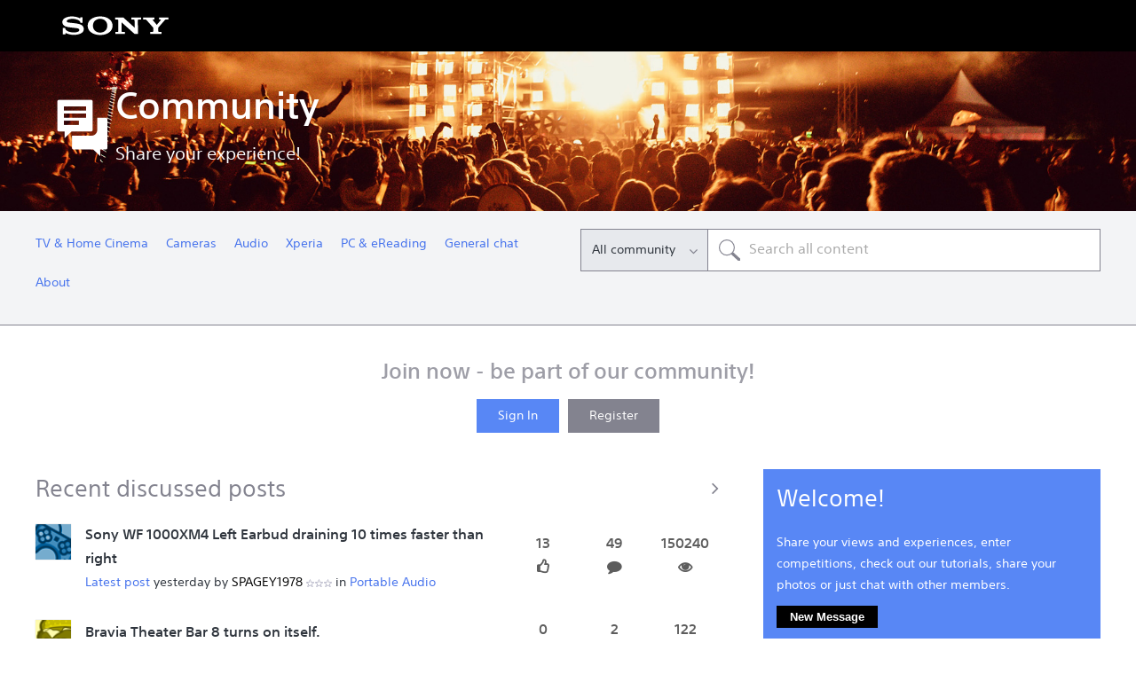

--- FILE ---
content_type: text/html; charset=UTF-8
request_url: https://community.sony.cz/t5/english-community/ct-p/en?pdp=kd-43x8309c&cat=lcd-tvs-android-x83xxc-series&cpint=spt-footer_community
body_size: 1872
content:
<!DOCTYPE html>
<html lang="en">
<head>
    <meta charset="utf-8">
    <meta name="viewport" content="width=device-width, initial-scale=1">
    <title></title>
    <style>
        body {
            font-family: "Arial";
        }
    </style>
    <script type="text/javascript">
    window.awsWafCookieDomainList = [];
    window.gokuProps = {
"key":"AQIDAHjcYu/GjX+QlghicBgQ/7bFaQZ+m5FKCMDnO+vTbNg96AHf0QDR8N4FZ0BkUn8kcucXAAAAfjB8BgkqhkiG9w0BBwagbzBtAgEAMGgGCSqGSIb3DQEHATAeBglghkgBZQMEAS4wEQQMuq52ahLIzXS391ltAgEQgDujRkBXrrIUjgs1lAsFcu/9kgpI/IuavohSG7yE1BYsDzpFl4iqc4edkSwfTozI/iGO7lnWq3QC9N4X1w==",
          "iv":"D549jgHongAAAcE3",
          "context":"cd0TB3AVnD/[base64]/Dgo+ToqcbO73edkdc2SGJLhEjh2FgSMhYVbed9Y78vE2zYGc7hM7qzZUJOzFAxkfbee25Y1zTChzDeVYClWrb3knZOI9E5IodGxHsEEcaWMa0IPD6t1GC0P0k9mJrm6LbLXlErQUAGsVxRSOfsrU+52ocAGjrMpCsPx09zj19mqQPZRQEEpByyPPaL/ckckn"
};
    </script>
    <script src="https://bc0439715fa6.967eb88d.us-east-2.token.awswaf.com/bc0439715fa6/744b74082642/289c7835844d/challenge.js"></script>
</head>
<body>
    <div id="challenge-container"></div>
    <script type="text/javascript">
        AwsWafIntegration.saveReferrer();
        AwsWafIntegration.checkForceRefresh().then((forceRefresh) => {
            if (forceRefresh) {
                AwsWafIntegration.forceRefreshToken().then(() => {
                    window.location.reload(true);
                });
            } else {
                AwsWafIntegration.getToken().then(() => {
                    window.location.reload(true);
                });
            }
        });
    </script>
    <noscript>
        <h1>JavaScript is disabled</h1>
        In order to continue, we need to verify that you're not a robot.
        This requires JavaScript. Enable JavaScript and then reload the page.
    </noscript>
</body>
</html>

--- FILE ---
content_type: text/html;charset=UTF-8
request_url: https://community.sony.cz/t5/english-community/ct-p/en?pdp=kd-43x8309c&cat=lcd-tvs-android-x83xxc-series&cpint=spt-footer_community
body_size: 28514
content:
<!DOCTYPE html><html prefix="og: http://ogp.me/ns#" dir="ltr" lang="en" class="no-js">
	<head>
	
	<title>
	English Community - Sony
</title>
	
	
	<!--TO Solve the Object Fit in IE/EDGE-->
		<script src="https://tags.tiqcdn.com/utag/sony-marketing/seu/prod/utag.sync.js"></script>
<script type="text/javascript"> var utag_data = { website_platform : "regional:marketing" }; </script>



	
	
	
	<meta content="Read the latest blogs news from Sony, join the forum chat, upload pictures to our galleries, find helpful tips and tutorials, win prizes and more -" name="description"/><meta content="width=device-width, initial-scale=1.0" name="viewport"/><meta content="text/html; charset=UTF-8" http-equiv="Content-Type"/><link href="https://community.sony.cz/t5/english-community/ct-p/en" rel="canonical"/>
	<meta content="website" property="og:type"/><meta content="https://community.sony.cz/t5/english-community/ct-p/en" property="og:url"/><meta content="Read the latest blogs news from Sony, join the forum chat, upload pictures to our galleries, find helpful tips and tutorials, win prizes and more - discover our community!" property="og:description"/><meta content="English Community" property="og:title"/>
	
	
		<link class="lia-link-navigation hidden live-links" title="New board topics in English Community" type="application/rss+xml" rel="alternate" id="link" href="/sonyeu1/rss/Category?category.id=en&amp;interaction.style=forum"></link>
	
		<link class="lia-link-navigation hidden live-links" title="All board posts in English Community" type="application/rss+xml" rel="alternate" id="link_0" href="/sonyeu1/rss/Category?category.id=en&amp;interaction.style=forum&amp;feeds.replies=true"></link>
	
		<link class="lia-link-navigation hidden live-links" title="New blog articles in English Community" type="application/rss+xml" rel="alternate" id="link_1" href="/sonyeu1/rss/Category?category.id=en&amp;interaction.style=blog"></link>
	
		<link class="lia-link-navigation hidden live-links" title="All blog posts in English Community" type="application/rss+xml" rel="alternate" id="link_2" href="/sonyeu1/rss/Category?category.id=en&amp;interaction.style=blog&amp;feeds.replies=true"></link>
	
		<link class="lia-link-navigation hidden live-links" title="New idea exchange ideas in English Community" type="application/rss+xml" rel="alternate" id="link_3" href="/sonyeu1/rss/Category?category.id=en&amp;interaction.style=idea"></link>
	
		<link class="lia-link-navigation hidden live-links" title="All idea exchange posts in English Community" type="application/rss+xml" rel="alternate" id="link_4" href="/sonyeu1/rss/Category?category.id=en&amp;interaction.style=idea&amp;feeds.replies=true"></link>
	
		<link class="lia-link-navigation hidden live-links" title="New contest entry in English Community" type="application/rss+xml" rel="alternate" id="link_5" href="/sonyeu1/rss/Category?category.id=en&amp;interaction.style=contest"></link>
	
		<link class="lia-link-navigation hidden live-links" title="All contest posts in English Community" type="application/rss+xml" rel="alternate" id="link_6" href="/sonyeu1/rss/Category?category.id=en&amp;interaction.style=contest&amp;feeds.replies=true"></link>
	
		<link class="lia-link-navigation hidden live-links" title="New Products" type="application/rss+xml" rel="alternate" id="link_7" href="/sonyeu1/rss/Category?category.id=en&amp;interaction.style=review"></link>
	
		<link class="lia-link-navigation hidden live-links" title="All Reviews and Comments" type="application/rss+xml" rel="alternate" id="link_8" href="/sonyeu1/rss/Category?category.id=en&amp;interaction.style=review&amp;feeds.replies=true"></link>
	
		<link class="lia-link-navigation hidden live-links" title="New media posts in English Community" type="application/rss+xml" rel="alternate" id="link_9" href="/sonyeu1/rss/Category?category.id=en&amp;interaction.style=media"></link>
	
		<link class="lia-link-navigation hidden live-links" title="All media posts in English Community" type="application/rss+xml" rel="alternate" id="link_10" href="/sonyeu1/rss/Category?category.id=en&amp;interaction.style=media&amp;feeds.replies=true"></link>
	

	
	
	    
            	<link href="/skins/1886735/163f807043ec25bcdd646a6848717895/sony_responsive.css" rel="stylesheet" type="text/css"/>
            
	

	
	
	
	
	<link rel="icon" href="https://community.sony.cz/html/@F0405FC8310671DF3BD9A9E49C501E04/assets/favicon.ico"> 
<!--[if IE]>
<link rel="shortcut icon" href="https://community.sony.cz/html/@F0405FC8310671DF3BD9A9E49C501E04/assets/favicon.ico">
<![endif]-->

<script type="text/javascript" src="/t5/scripts/129B3FAC03679C8B82A528EDDD4E9DDC/lia-scripts-head-min.js"></script><script language="javascript" type="text/javascript">
<!--
window.FileAPI = { jsPath: '/html/assets/js/vendor/ng-file-upload-shim/' };
LITHIUM.PrefetchData = {"Components":{"community.widget.users-online":{"instances":[{"onlineUserCount":{"result":{"data":{"count":0},"successful":true}}}]},"community.widget.metrics-display":{"instances":[{"metricsCall":{"result":{"data":{"count":0},"successful":true}}},{"metricsCall":{"result":{"data":{"size":1,"list_item_type":"metric","type":"metrics","items":[{"id":"net_overall_posts","type":"metric","value":1888980}]},"successful":true}}}]},"categories.widget.add-category-user-email":{"instances":[{"policyCheck":{"result":{"data":{"policy_check":{"checks":{"size":1,"list_item_type":"policy_check_item","items":[{"reason":"","allowed":false,"id":"en","type":"policy_check_item"}]},"name":"subscription.action.entity.add-entity-user-email-subscription.allow","type":"policy_check"}},"successful":true}},"nodes":{"call":{"query":{"nodes":{"limit":1000,"fields":["id","title","node_type","user_context","user_context.is_subscribed","user_context.can_subscribe","parent","conversation_style"],"constraints":[{"ancestors.id":"category:en"}],"sorts":["depth asc","position asc"]}}}},"topCategory":{"result":{"data":{"size":1,"list_item_type":"category","type":"categories","items":[{"id":"en","type":"category","title":"English Community","user_context":{"is_subscribed":false,"can_subscribe":false,"type":"node_user_context"}}]},"successful":true}}}]}},"commonResults":{}};
;(function(){var en_gb = function(n, ord
) {
  var s = String(n).split('.'), v0 = !s[1], t0 = Number(s[0]) == n,
      n10 = t0 && s[0].slice(-1), n100 = t0 && s[0].slice(-2);
  if (ord) return (n10 == 1 && n100 != 11) ? 'one'
      : (n10 == 2 && n100 != 12) ? 'two'
      : (n10 == 3 && n100 != 13) ? 'few'
      : 'other';
  return (n == 1 && v0) ? 'one' : 'other';
};
var number = function (value, name, offset) {
  if (!offset) return value;
  if (isNaN(value)) throw new Error("Can't apply offset:" + offset + ' to argument `' + name + '` with non-numerical value ' + JSON.stringify(value) + '.');
  return value - offset;
};
var plural = function (value, offset, lcfunc, data, isOrdinal) {
  if ({}.hasOwnProperty.call(data, value)) return data[value];
  if (offset) value -= offset;
  var key = lcfunc(value, isOrdinal);
  return key in data ? data[key] : data.other;
};

LITHIUM.TextData = {
  li: {
    subscriptions: {
      CategorySubscriptionEditor: {
        all: function(d) { return "All"; },
        cancel: function(d) { return "Cancel"; },
        titleSubscribe: function(d) { return d.topCategoryTitle + ": Subscribe"; },
        saveError: function(d) { return "There was an error saving your changes."; },
        boardCount: function(d) { return d.boardSubCount + "/" + plural(d.boardTotalCount, 0, en_gb, { "1": "1 board", other: number(d.boardTotalCount, "boardTotalCount") + " boards" }) + " <i class=\"lia-fa lia-fa-pencil\" aria-hidden=\"true\"></i>"; },
        subscribe: function(d) { return "Subscribe"; },
        loggedOut: function(d) { return "Your session has expired."; },
        save: function(d) { return "Save"; },
        none: function(d) { return "Unsubscribe"; },
        unsubscribeResult: {
          success: function(d) { return "Success! You have unsubscribed from this category."; }
        },
        title: function(d) { return d.topCategoryTitle + ": Edit Category Subscription"; },
        noBoards: function(d) { return "Do not send any notifications for the " + plural(d.boardTotalCount, 0, en_gb, { "1": "board", other: "boards" }) + " in this category"; },
        selectedBoards: function(d) { return "Get notifications for only the selected " + plural(d.boardTotalCount, 0, en_gb, { "1": "board", other: "boards" }); },
        subscribeResult: {
          success: function(d) { return "Success! You have subscribed to this category (" + d.boardSubCount + " of " + plural(d.boardTotalCount, 0, en_gb, { "1": "1 board", other: number(d.boardTotalCount, "boardTotalCount") + " boards" }) + ")."; }
        },
        allBoards: function(d) { return "Get notifications for " + plural(d.boardTotalCount, 0, en_gb, { "1": "the board", other: "all " + number(d.boardTotalCount, "boardTotalCount") + " boards" }) + " in this category"; },
        boardsInCategoryCount: function(d) { return d.categoryTitle + " (" + plural(d.boardCount, 0, en_gb, { "1": "1 board", other: number(d.boardCount, "boardCount") + " boards" }) + ")"; },
        category: function(d) { return "Category"; },
        close: function(d) { return "Close"; },
        editSubscription: function(d) { return "Edit Subscription"; },
        partial: function(d) { return "Partial"; }
      }
    },
    common: {
      Feedback: {
        closeAriaLabel: function(d) { return "Close feedback banner"; }
      }
    },
    community: {
      UsersOnline: {
        count: function(d) { return "<span class=\"lia-vitality-value\">" + d.count + "</span><span class=\"lia-vitality-key\">online<span>"; }
      },
      MetricsDisplay: {
        "default": {
          text: function(d) { return "<span class=\"lia-vitality-value\">" + d.metric + "</span><span class=\"lia-vitality-key\">" + d.metricName + "</span>"; }
        },
        net_overall_posts: {
          text: function(d) { return "<span class=\"lia-vitality-value\">" + d.metric + "</span><span class=\"lia-vitality-key\">posts</span>"; }
        },
        net_accepted_solutions: {
          text: function(d) { return "li.community.metrics-display.net-accepted-solutions.text"; }
        },
        completed_registrations_computed: {
          text: function(d) { return "<span class=\"lia-vitality-value\">" + d.metric + "</span><span class=\"lia-vitality-key\">members</span>"; }
        },
        net_kudos_weight: {
          text: function(d) { return "<span class=\"lia-vitality-value\">" + d.metric + "</span><span class=\"lia-vitality-key\">kudos</span>"; }
        },
        completed_registrations: {
          text: function(d) { return "<span class=\"lia-vitality-value\">" + d.metric + "</span><span class=\"lia-vitality-key\">members</span>"; }
        },
        overall_replies: {
          text: function(d) { return "<span class=\"lia-vitality-value\">" + d.metric + "</span><span class=\"lia-vitality-key\">replies</span>"; }
        }
      }
    }
  }
};LITHIUM.Limuirs = LITHIUM.Limuirs || {}; 
        LITHIUM.Limuirs.logLevel = "error"; 
        LITHIUM.Limuirs.getChunkURL = function(){ return "https:\u002F\u002Flimuirs-assets.lithium.com\u002Fassets\u002F"}; 
        LITHIUM.Limuirs.preloadPaths = [];;LITHIUM.release = "25.12"})();
LITHIUM.DEBUG = false;
LITHIUM.CommunityJsonObject = {
  "Validation" : {
    "image.description" : {
      "min" : 0,
      "max" : 1000,
      "isoneof" : [ ],
      "type" : "string"
    },
    "tkb.toc_maximum_heading_level" : {
      "min" : 1,
      "max" : 6,
      "isoneof" : [ ],
      "type" : "integer"
    },
    "tkb.toc_heading_list_style" : {
      "min" : 0,
      "max" : 50,
      "isoneof" : [
        "disc",
        "circle",
        "square",
        "none"
      ],
      "type" : "string"
    },
    "blog.toc_maximum_heading_level" : {
      "min" : 1,
      "max" : 6,
      "isoneof" : [ ],
      "type" : "integer"
    },
    "tkb.toc_heading_indent" : {
      "min" : 5,
      "max" : 50,
      "isoneof" : [ ],
      "type" : "integer"
    },
    "blog.toc_heading_indent" : {
      "min" : 5,
      "max" : 50,
      "isoneof" : [ ],
      "type" : "integer"
    },
    "blog.toc_heading_list_style" : {
      "min" : 0,
      "max" : 50,
      "isoneof" : [
        "disc",
        "circle",
        "square",
        "none"
      ],
      "type" : "string"
    }
  },
  "User" : {
    "settings" : {
      "imageupload.legal_file_extensions" : "*.jpg;*.JPG;*.jpeg;*.JPEG;*.gif;*.GIF;*.png;*.PNG",
      "config.enable_avatar" : true,
      "integratedprofile.show_klout_score" : true,
      "layout.sort_view_by_last_post_date" : true,
      "layout.friendly_dates_enabled" : true,
      "profileplus.allow.anonymous.scorebox" : false,
      "tkb.message_sort_default" : "topicPublishDate",
      "layout.format_pattern_date" : "dd-MM-yyyy",
      "config.require_search_before_post" : "off",
      "isUserLinked" : false,
      "integratedprofile.cta_add_topics_dismissal_timestamp" : -1,
      "layout.message_body_image_max_size" : 1000,
      "profileplus.everyone" : false,
      "integratedprofile.cta_connect_wide_dismissal_timestamp" : -1,
      "blog.toc_maximum_heading_level" : "",
      "integratedprofile.hide_social_networks" : false,
      "blog.toc_heading_indent" : "",
      "contest.entries_per_page_num" : 24,
      "layout.messages_per_page_linear" : 30,
      "integratedprofile.cta_manage_topics_dismissal_timestamp" : -1,
      "profile.shared_profile_test_group" : false,
      "integratedprofile.cta_personalized_feed_dismissal_timestamp" : -1,
      "integratedprofile.curated_feed_size" : 10,
      "contest.one_kudo_per_contest" : false,
      "integratedprofile.enable_social_networks" : false,
      "integratedprofile.my_interests_dismissal_timestamp" : -1,
      "profile.language" : "en-gb",
      "layout.friendly_dates_max_age_days" : 10000,
      "layout.threading_order" : "thread_descending",
      "blog.toc_heading_list_style" : "disc",
      "useRecService" : false,
      "layout.module_welcome" : "",
      "imageupload.max_uploaded_images_per_upload" : 5,
      "imageupload.max_uploaded_images_per_user" : 10000,
      "integratedprofile.connect_mode" : "",
      "tkb.toc_maximum_heading_level" : "",
      "tkb.toc_heading_list_style" : "disc",
      "sharedprofile.show_hovercard_score" : true,
      "config.search_before_post_scope" : "board",
      "tkb.toc_heading_indent" : "",
      "p13n.cta.recommendations_feed_dismissal_timestamp" : -1,
      "imageupload.max_file_size" : 10000,
      "layout.show_batch_checkboxes" : false,
      "integratedprofile.cta_connect_slim_dismissal_timestamp" : -1
    },
    "isAnonymous" : true,
    "policies" : {
      "image-upload.process-and-remove-exif-metadata" : false
    },
    "registered" : false,
    "emailRef" : "",
    "id" : -1,
    "login" : "Anonymous"
  },
  "Server" : {
    "communityPrefix" : "/sonyeu1",
    "nodeChangeTimeStamp" : 1768965142739,
    "tapestryPrefix" : "/t5",
    "deviceMode" : "DESKTOP",
    "responsiveDeviceMode" : "DESKTOP",
    "membershipChangeTimeStamp" : "0",
    "version" : "25.12",
    "branch" : "25.12-release",
    "showTextKeys" : false
  },
  "Config" : {
    "phase" : "prod",
    "integratedprofile.cta.reprompt.delay" : 30,
    "profileplus.tracking" : {
      "profileplus.tracking.enable" : false,
      "profileplus.tracking.click.enable" : false,
      "profileplus.tracking.impression.enable" : false
    },
    "app.revision" : "2512231126-s6f44f032fc-b18",
    "navigation.manager.community.structure.limit" : "1000"
  },
  "Activity" : {
    "Results" : [ ]
  },
  "NodeContainer" : {
    "viewHref" : "https://community.sony.cz/t5/english-community/ct-p/en",
    "description" : "Read the latest blogs news from Sony, join the forum chat, upload pictures to our galleries, find helpful tips and tutorials, win prizes and more - discover our community!",
    "id" : "en",
    "shortTitle" : "Community",
    "title" : "English Community",
    "nodeType" : "category"
  },
  "Page" : {
    "skins" : [
      "sony_responsive",
      "responsive_peak"
    ],
    "authUrls" : {
      "loginUrl" : "/t5/custom/page/page-id/SsoRedirect?a=li&l=en-gb&returnUri=https%3A%2F%2Fcommunity.sony.cz%2Ft5%2Fenglish-community%2Fct-p%2Fen",
      "loginUrlNotRegistered" : "/t5/custom/page/page-id/SsoRedirect?a=li&l=en-gb&redirectreason=notregistered&returnUri=https%3A%2F%2Fcommunity.sony.cz%2Ft5%2Fenglish-community%2Fct-p%2Fen",
      "loginUrlNotRegisteredDestTpl" : "/t5/custom/page/page-id/SsoRedirect?a=li&l=en-gb&redirectreason=notregistered&returnUri=%7B%7BdestUrl%7D%7D"
    },
    "name" : "CategoryPage",
    "rtl" : false,
    "object" : {
      "viewHref" : "/t5/english-community/ct-p/en",
      "id" : "en",
      "page" : "CategoryPage",
      "type" : "Category"
    }
  },
  "WebTracking" : {
    "Activities" : { },
    "path" : "Community:Sony/Category:Community"
  },
  "Feedback" : {
    "targeted" : { }
  },
  "Seo" : {
    "markerEscaping" : {
      "pathElement" : {
        "prefix" : "@",
        "match" : "^[0-9][0-9]$"
      },
      "enabled" : false
    }
  },
  "TopLevelNode" : {
    "viewHref" : "https://community.sony.cz/t5/english-community/ct-p/en",
    "description" : "Read the latest blogs news from Sony, join the forum chat, upload pictures to our galleries, find helpful tips and tutorials, win prizes and more - discover our community!",
    "id" : "en",
    "shortTitle" : "Community",
    "title" : "English Community",
    "nodeType" : "category"
  },
  "Community" : {
    "viewHref" : "https://community.sony.cz/",
    "integratedprofile.lang_code" : "en",
    "integratedprofile.country_code" : "GB",
    "id" : "sonyeu1",
    "shortTitle" : "Sony",
    "title" : "Sony"
  },
  "CoreNode" : {
    "viewHref" : "https://community.sony.cz/t5/english-community/ct-p/en",
    "settings" : { },
    "description" : "Read the latest blogs news from Sony, join the forum chat, upload pictures to our galleries, find helpful tips and tutorials, win prizes and more - discover our community!",
    "id" : "en",
    "shortTitle" : "Community",
    "title" : "English Community",
    "nodeType" : "category",
    "ancestors" : [
      {
        "viewHref" : "https://community.sony.cz/",
        "description" : "",
        "id" : "sonyeu1",
        "shortTitle" : "Sony",
        "title" : "Sony",
        "nodeType" : "Community"
      }
    ]
  }
};
LITHIUM.Components.RENDER_URL = "/t5/util/componentrenderpage/component-id/#{component-id}?render_behavior=raw";
LITHIUM.Components.ORIGINAL_PAGE_NAME = 'community/CategoryPage';
LITHIUM.Components.ORIGINAL_PAGE_ID = 'CategoryPage';
LITHIUM.Components.ORIGINAL_PAGE_CONTEXT = '[base64]..';
LITHIUM.Css = {
  "BASE_DEFERRED_IMAGE" : "lia-deferred-image",
  "BASE_BUTTON" : "lia-button",
  "BASE_SPOILER_CONTAINER" : "lia-spoiler-container",
  "BASE_TABS_INACTIVE" : "lia-tabs-inactive",
  "BASE_TABS_ACTIVE" : "lia-tabs-active",
  "BASE_AJAX_REMOVE_HIGHLIGHT" : "lia-ajax-remove-highlight",
  "BASE_FEEDBACK_SCROLL_TO" : "lia-feedback-scroll-to",
  "BASE_FORM_FIELD_VALIDATING" : "lia-form-field-validating",
  "BASE_FORM_ERROR_TEXT" : "lia-form-error-text",
  "BASE_FEEDBACK_INLINE_ALERT" : "lia-panel-feedback-inline-alert",
  "BASE_BUTTON_OVERLAY" : "lia-button-overlay",
  "BASE_TABS_STANDARD" : "lia-tabs-standard",
  "BASE_AJAX_INDETERMINATE_LOADER_BAR" : "lia-ajax-indeterminate-loader-bar",
  "BASE_AJAX_SUCCESS_HIGHLIGHT" : "lia-ajax-success-highlight",
  "BASE_CONTENT" : "lia-content",
  "BASE_JS_HIDDEN" : "lia-js-hidden",
  "BASE_AJAX_LOADER_CONTENT_OVERLAY" : "lia-ajax-loader-content-overlay",
  "BASE_FORM_FIELD_SUCCESS" : "lia-form-field-success",
  "BASE_FORM_WARNING_TEXT" : "lia-form-warning-text",
  "BASE_FORM_FIELDSET_CONTENT_WRAPPER" : "lia-form-fieldset-content-wrapper",
  "BASE_AJAX_LOADER_OVERLAY_TYPE" : "lia-ajax-overlay-loader",
  "BASE_FORM_FIELD_ERROR" : "lia-form-field-error",
  "BASE_SPOILER_CONTENT" : "lia-spoiler-content",
  "BASE_FORM_SUBMITTING" : "lia-form-submitting",
  "BASE_EFFECT_HIGHLIGHT_START" : "lia-effect-highlight-start",
  "BASE_FORM_FIELD_ERROR_NO_FOCUS" : "lia-form-field-error-no-focus",
  "BASE_EFFECT_HIGHLIGHT_END" : "lia-effect-highlight-end",
  "BASE_SPOILER_LINK" : "lia-spoiler-link",
  "FACEBOOK_LOGOUT" : "lia-component-users-action-logout",
  "BASE_DISABLED" : "lia-link-disabled",
  "FACEBOOK_SWITCH_USER" : "lia-component-admin-action-switch-user",
  "BASE_FORM_FIELD_WARNING" : "lia-form-field-warning",
  "BASE_AJAX_LOADER_FEEDBACK" : "lia-ajax-loader-feedback",
  "BASE_AJAX_LOADER_OVERLAY" : "lia-ajax-loader-overlay",
  "BASE_LAZY_LOAD" : "lia-lazy-load"
};
(function() { if (!window.LITHIUM_SPOILER_CRITICAL_LOADED) { window.LITHIUM_SPOILER_CRITICAL_LOADED = true; window.LITHIUM_SPOILER_CRITICAL_HANDLER = function(e) { if (!window.LITHIUM_SPOILER_CRITICAL_LOADED) return; if (e.target.classList.contains('lia-spoiler-link')) { var container = e.target.closest('.lia-spoiler-container'); if (container) { var content = container.querySelector('.lia-spoiler-content'); if (content) { if (e.target.classList.contains('open')) { content.style.display = 'none'; e.target.classList.remove('open'); } else { content.style.display = 'block'; e.target.classList.add('open'); } } e.preventDefault(); return false; } } }; document.addEventListener('click', window.LITHIUM_SPOILER_CRITICAL_HANDLER, true); } })();
LITHIUM.noConflict = true;
LITHIUM.useCheckOnline = false;
LITHIUM.RenderedScripts = [
  "DeferredImages.js",
  "jquery.delayToggle-1.0.js",
  "prism.js",
  "ElementQueries.js",
  "AjaxSupport.js",
  "Sandbox.js",
  "InformationBox.js",
  "jquery.placeholder-2.0.7.js",
  "jquery.appear-1.1.1.js",
  "jquery.function-utils-1.0.js",
  "LiModernizr.js",
  "jquery.effects.core.js",
  "jquery.ui.dialog.js",
  "jquery.ui.position.js",
  "AjaxFeedback.js",
  "Loader.js",
  "Events.js",
  "Cache.js",
  "Video.js",
  "Link.js",
  "Lithium.js",
  "jquery.js",
  "Components.js",
  "Placeholder.js",
  "json2.js",
  "jquery.tools.tooltip-1.2.6.js",
  "limuirs-25_7-vendors~main.5ef86aa8c72fe4cbb8d6.js",
  "PartialRenderProxy.js",
  "ForceLithiumJQuery.js",
  "ElementMethods.js",
  "CustomEvent.js",
  "PolyfillsAll.js",
  "jquery.scrollTo.js",
  "Text.js",
  "jquery.css-data-1.0.js",
  "NoConflict.js",
  "jquery.iframe-transport.js",
  "DataHandler.js",
  "DropDownMenu.js",
  "ActiveCast3.js",
  "HelpIcon.js",
  "jquery.hoverIntent-r6.js",
  "jquery.iframe-shim-1.0.js",
  "jquery.viewport-1.0.js",
  "jquery.tmpl-1.1.1.js",
  "SearchAutoCompleteToggle.js",
  "jquery.ui.mouse.js",
  "jquery.ajax-cache-response-1.0.js",
  "jquery.ui.core.js",
  "jquery.effects.slide.js",
  "jquery.autocomplete.js",
  "Namespace.js",
  "Forms.js",
  "SearchForm.js",
  "jquery.json-2.6.0.js",
  "jquery.position-toggle-1.0.js",
  "jquery.fileupload.js",
  "Globals.js",
  "jquery.clone-position-1.0.js",
  "jquery.lithium-selector-extensions.js",
  "SpoilerToggle.js",
  "limuirs-25_7-main.4901f9852c8aa75754e9.js",
  "Throttle.js",
  "Tooltip.js",
  "jquery.blockui.js",
  "jquery.ui.draggable.js",
  "jquery.ui.resizable.js",
  "AutoComplete.js",
  "ResizeSensor.js",
  "Auth.js",
  "jquery.ui.widget.js",
  "DropDownMenuVisibilityHandler.js"
];// -->
</script><script type="text/javascript" src="/t5/scripts/D60EB96AE5FF670ED274F16ABB044ABD/lia-scripts-head-min.js"></script></head>
	<body class="lia-user-status-anonymous CategoryPage lia-body lia-a11y" id="lia-body">
	
	
	<div id="F74-228-5" class="ServiceNodeInfoHeader">
</div>
	
	
	
	

	<div class="lia-page">
		<center>
			
				




        <script type="text/javascript"> (function(a,b,c,d){ a='https://tags.tiqcdn.com/utag/sony-marketing/seu/prod/utag.js'; b=document;c='script';d=b.createElement(c);d.src=a;d.type='text/java'+c;d.async=true; a=b.getElementsByTagName(c)[0];a.parentNode.insertBefore(d,a); })(); </script>

					
	
	<div class="MinimumWidthContainer">
		<div class="min-width-wrapper">
			<div class="min-width">		
				
						<div class="lia-content">
                            
							
							
							
		
	<div class="lia-quilt lia-quilt-category-page-country-landing-page lia-quilt-layout-two-column-main-side lia-top-quilt">
	<div class="lia-quilt-row lia-quilt-row-header">
		<div class="lia-quilt-column lia-quilt-column-24 lia-quilt-column-single lia-quilt-column-common-header">
			<div class="lia-quilt-column-alley lia-quilt-column-alley-single">
	
		
			<div class="lia-quilt lia-quilt-header lia-quilt-layout-custom-header lia-component-quilt-header">
	<div class="lia-quilt-row lia-quilt-row-header-top">
		<div class="lia-quilt-column lia-quilt-column-24 lia-quilt-column-single lia-quilt-column-header-top">
			<div class="lia-quilt-column-alley lia-quilt-column-alley-single">
	
		
			<a href="https://www.sony.eu" class="header-logo" target="_blank">
  <img src="/html/assets/sony-logo.svg">
    </a>
		
	
	

	
		<div class="lia-header-actions">
			
		
			<div class="lia-slide-out-nav-menu lia-component-common-widget-slide-out-nav-menu">
    <button li-bindable="" li-common-element-hook="navMenuTriggerElement" class="lia-slide-menu-trigger lia-slide-out-nav-menu-wrapper">
        <div ng-non-bindable="" class="lia-slide-out-nav-menu-title">
            Browse
        </div>
    </button>
    <li:common-slide-menu li-bindable="" trigger-element="navMenuTriggerElement" li-direction="right" style="display:none">
        <div class="lia-quilt lia-quilt-navigation-slide-out-menu lia-quilt-layout-one-column">
	<div class="lia-quilt-row lia-quilt-row-header">
		<div class="lia-quilt-column lia-quilt-column-24 lia-quilt-column-single lia-quilt-column-common-header lia-mark-empty">
			
		</div>
	</div><div class="lia-quilt-row lia-quilt-row-main">
		<div class="lia-quilt-column lia-quilt-column-24 lia-quilt-column-single lia-quilt-column-main-content">
			<div class="lia-quilt-column-alley lia-quilt-column-alley-single">
	
		
			<li:community-navigation class="lia-component-community-widget-navigation" li-bindable="" li-instance="0" componentId="community.widget.navigation" mode="default"></li:community-navigation>
		
	
	
</div>
		</div>
	</div><div class="lia-quilt-row lia-quilt-row-footer">
		<div class="lia-quilt-column lia-quilt-column-24 lia-quilt-column-single lia-quilt-column-common-footer lia-mark-empty">
			
		</div>
	</div>
</div>
    </li:common-slide-menu>
</div>
		
			
		
			
		
			
		
	
		</div>
	
	
</div>
		</div>
	</div><div class="lia-quilt-row lia-quilt-row-header-hero">
		<div class="lia-quilt-column lia-quilt-column-24 lia-quilt-column-single lia-quilt-column-header-hero">
			<div class="lia-quilt-column-alley lia-quilt-column-alley-single">
	
		
			
<!-- custom header hero -->
<section role="banner" class="custom-header-hero" style="background-image:url('/html/assets/HomePage.jpg')">
    <div>
        <a href="/"><h1>Community</h1></a>
        <p>Share your experience!</p>
    </div>
</section>
<!--/custom header hero -->
		
	
	
</div>
		</div>
	</div><div class="lia-quilt-row lia-quilt-row-header-navigation">
		<div class="lia-quilt-column lia-quilt-column-24 lia-quilt-column-single lia-quilt-column-header-navigation">
			<div class="lia-quilt-column-alley lia-quilt-column-alley-single">
	
		
			

<!-- custom header navigation -->
<nav class="custom-header-navigation">
<ul role="menubar">
 
  <li role="none">
     <a role="menuitem" aria-haspopup="true" aria-expanded="false" id="aria-label-TV & Home Cinema" href="https://community.sony.cz/t5/tv-home-cinema/ct-p/tv_en" class="">TV & Home Cinema</a>
       <ul role="menu" aria-labelledby="aria-label-TV & Home Cinema">
            
 

          <li role="none">
              <a style="margin-left: 10px;" role="menuitem" aria-haspopup="true" aria-expanded="false" class="" id="aria-label-Android TV" href="https://community.sony.cz/t5/android-tv/bd-p/Android_TV">Android TV</a> 
          </li>
            
 

          <li role="none">
              <a style="margin-left: 10px;" role="menuitem" aria-haspopup="true" aria-expanded="false" class="" id="aria-label-Other TVs" href="https://community.sony.cz/t5/other-tvs/bd-p/tv_en_1">Other TVs</a> 
          </li>
            
 

          <li role="none">
              <a style="margin-left: 10px;" role="menuitem" aria-haspopup="true" aria-expanded="false" class="" id="aria-label-Home Cinema" href="https://community.sony.cz/t5/home-cinema-projectors-players/bd-p/tv_en_2">Home Cinema</a> 
          </li>
            
 

          <li role="none">
              <a style="margin-left: 10px;" role="menuitem" aria-haspopup="true" aria-expanded="false" class="" id="aria-label-The Lounge Room" href="https://community.sony.cz/t5/the-lounge-room/bd-p/TV_off_topic">The Lounge Room</a> 
          </li>
            
 

          <li role="none">
              <a style="margin-left: 10px;" role="menuitem" aria-haspopup="true" aria-expanded="false" class="" id="aria-label-How Tos & FAQs" href="https://community.sony.cz/t5/how-tos-faqs-tvs-home-cinema/bg-p/HowTo_TV">How Tos & FAQs</a> 
          </li>
            
 

          <li role="none">
              <a style="margin-left: 10px;" role="menuitem" aria-haspopup="true" aria-expanded="false" class="" id="aria-label-Discover Sony" href="https://community.sony.cz/t5/discover-sony/bg-p/Discover_TV_EN">Discover Sony</a> 
          </li>
       </ul>
  </li>
  <li role="none">
     <a role="menuitem" aria-haspopup="true" aria-expanded="false" id="aria-label-Cameras" href="https://community.sony.cz/t5/cameras-camcorders/ct-p/ca_en" class="">Cameras</a>
       <ul role="menu" aria-labelledby="aria-label-Cameras">
            
 

          <li role="none">
              <a style="margin-left: 10px;" role="menuitem" aria-haspopup="true" aria-expanded="false" class="" id="aria-label-Photo Gallery" href="https://community.sony.cz/t5/photo-gallery/con-p/32460/tab/entries:most-recent">Photo Gallery</a> 
          </li>
            
 

          <li role="none">
              <a style="margin-left: 10px;" role="menuitem" aria-haspopup="true" aria-expanded="false" class="" id="aria-label-Alpha cameras" href="https://community.sony.cz/t5/alpha-nex-interchangeable-lens-cameras/bd-p/ca_en_2">Alpha cameras</a> 
          </li>
            
 

          <li role="none">
              <a style="margin-left: 10px;" role="menuitem" aria-haspopup="true" aria-expanded="false" class="" id="aria-label-Cyber-shot cameras" href="https://community.sony.cz/t5/cyber-shot-compact-cameras/bd-p/ca_en_3">Cyber-shot cameras</a> 
          </li>
            
 

          <li role="none">
              <a style="margin-left: 10px;" role="menuitem" aria-haspopup="true" aria-expanded="false" class="" id="aria-label-Camcorders" href="https://community.sony.cz/t5/camcorders/bd-p/ca_en_4">Camcorders</a> 
          </li>
            
 

          <li role="none">
              <a style="margin-left: 10px;" role="menuitem" aria-haspopup="true" aria-expanded="false" class="" id="aria-label-Action Cam" href="https://community.sony.cz/t5/action-cam/bd-p/ca_en_09">Action Cam</a> 
          </li>
            
 

          <li role="none">
              <a style="margin-left: 10px;" role="menuitem" aria-haspopup="true" aria-expanded="false" class="" id="aria-label-Events" href="https://community.sony.cz/t5/events/bd-p/ca_en_8">Events</a> 
          </li>
            
 

          <li role="none">
              <a style="margin-left: 10px;" role="menuitem" aria-haspopup="true" aria-expanded="false" class="" id="aria-label-How Tos & FAQs" href="https://community.sony.cz/t5/how-tos-faqs-cameras-camcorders/bg-p/HowTo_Cam">How Tos & FAQs</a> 
          </li>
            
 

          <li role="none">
              <a style="margin-left: 10px;" role="menuitem" aria-haspopup="true" aria-expanded="false" class="" id="aria-label-Discover Sony" href="https://community.sony.cz/t5/discover-sony/bg-p/Discover_DI_EN">Discover Sony</a> 
          </li>
       </ul>
  </li>
  <li role="none">
     <a role="menuitem" aria-haspopup="true" aria-expanded="false" id="aria-label-Audio" href="https://community.sony.cz/t5/audio/ct-p/au_en" class="">Audio</a>
       <ul role="menu" aria-labelledby="aria-label-Audio">
            
 

          <li role="none">
              <a style="margin-left: 10px;" role="menuitem" aria-haspopup="true" aria-expanded="false" class="" id="aria-label-Portable Audio" href="https://community.sony.cz/t5/portable-audio/bd-p/au_en_1">Portable Audio</a> 
          </li>
            
 

          <li role="none">
              <a style="margin-left: 10px;" role="menuitem" aria-haspopup="true" aria-expanded="false" class="" id="aria-label-Hi-fi Systems" href="https://community.sony.cz/t5/hi-fi-systems/bd-p/au_en_2">Hi-fi Systems</a> 
          </li>
            
 

          <li role="none">
              <a style="margin-left: 10px;" role="menuitem" aria-haspopup="true" aria-expanded="false" class="" id="aria-label-How Tos & FAQs" href="https://community.sony.cz/t5/how-tos-faqs-audio/bg-p/HowTo_Audio">How Tos & FAQs</a> 
          </li>
            
 

          <li role="none">
              <a style="margin-left: 10px;" role="menuitem" aria-haspopup="true" aria-expanded="false" class="" id="aria-label-Discover Sony" href="https://community.sony.cz/t5/discover-sony/bg-p/Discover_Audio_EN">Discover Sony</a> 
          </li>
       </ul>
  </li>
  <li role="none">
     <a role="menuitem" aria-haspopup="true" aria-expanded="false" id="aria-label-Xperia" href="https://community.sony.cz/t5/xperia/ct-p/XPERIA_UK" class="">Xperia</a>
       <ul role="menu" aria-labelledby="aria-label-Xperia">
            
 

          <li role="none">
              <a style="margin-left: 10px;" role="menuitem" aria-haspopup="true" aria-expanded="false" class="" id="aria-label-1 Series" href="https://community.sony.cz/t5/1-series/bd-p/Xperia1">1 Series</a> 
          </li>
            
 

          <li role="none">
              <a style="margin-left: 10px;" role="menuitem" aria-haspopup="true" aria-expanded="false" class="" id="aria-label-5 Series" href="https://community.sony.cz/t5/5-series/bd-p/Xperia5">5 Series</a> 
          </li>
            
 

          <li role="none">
              <a style="margin-left: 10px;" role="menuitem" aria-haspopup="true" aria-expanded="false" class="" id="aria-label-10 Series" href="https://community.sony.cz/t5/10-series/bd-p/Xperia10">10 Series</a> 
          </li>
            
 

          <li role="none">
              <a style="margin-left: 10px;" role="menuitem" aria-haspopup="true" aria-expanded="false" class="" id="aria-label-XZ Series" href="https://community.sony.cz/t5/xz-series/bd-p/XZ_Series">XZ Series</a> 
          </li>
            
 

          <li role="none">
              <a style="margin-left: 10px;" role="menuitem" aria-haspopup="true" aria-expanded="false" class="" id="aria-label-XA Series" href="https://community.sony.cz/t5/xa-series/bd-p/XA_Series">XA Series</a> 
          </li>
            
 

          <li role="none">
              <a style="margin-left: 10px;" role="menuitem" aria-haspopup="true" aria-expanded="false" class="" id="aria-label-X Series" href="https://community.sony.cz/t5/x-series/bd-p/X_Series">X Series</a> 
          </li>
            
 

          <li role="none">
              <a style="margin-left: 10px;" role="menuitem" aria-haspopup="true" aria-expanded="false" class="" id="aria-label-Z Series" href="https://community.sony.cz/t5/z-series/bd-p/Z_Series">Z Series</a> 
          </li>
            
 

          <li role="none">
              <a style="margin-left: 10px;" role="menuitem" aria-haspopup="true" aria-expanded="false" class="" id="aria-label-L Series" href="https://community.sony.cz/t5/l-series/bd-p/L_Series">L Series</a> 
          </li>
            
 

          <li role="none">
              <a style="margin-left: 10px;" role="menuitem" aria-haspopup="true" aria-expanded="false" class="" id="aria-label-M Series" href="https://community.sony.cz/t5/m-series/bd-p/M_Series">M Series</a> 
          </li>
            
 

          <li role="none">
              <a style="margin-left: 10px;" role="menuitem" aria-haspopup="true" aria-expanded="false" class="" id="aria-label-C Series" href="https://community.sony.cz/t5/c-series/bd-p/C_Series">C Series</a> 
          </li>
            
 

          <li role="none">
              <a style="margin-left: 10px;" role="menuitem" aria-haspopup="true" aria-expanded="false" class="" id="aria-label-E Series" href="https://community.sony.cz/t5/e-series/bd-p/E_Series">E Series</a> 
          </li>
            
 

          <li role="none">
              <a style="margin-left: 10px;" role="menuitem" aria-haspopup="true" aria-expanded="false" class="" id="aria-label-Tablets" href="https://community.sony.cz/t5/tablets/bd-p/pc_en_2">Tablets</a> 
          </li>
            
 

          <li role="none">
              <a style="margin-left: 10px;" role="menuitem" aria-haspopup="true" aria-expanded="false" class="" id="aria-label-Other/General" href="https://community.sony.cz/t5/other-general/bd-p/Other">Other/General</a> 
          </li>
       </ul>
  </li>
  <li role="none">
     <a role="menuitem" aria-haspopup="true" aria-expanded="false" id="aria-label-PC & eReading" href="https://community.sony.cz/t5/pc-ereading/ct-p/pc_en" class="">PC & eReading</a>
       <ul role="menu" aria-labelledby="aria-label-PC & eReading">
            
 

          <li role="none">
              <a style="margin-left: 10px;" role="menuitem" aria-haspopup="true" aria-expanded="false" class="" id="aria-label-PCs & Accessories" href="https://community.sony.cz/t5/pcs-accessories/bd-p/pc_en_1">PCs & Accessories</a> 
          </li>
            
 

          <li role="none">
              <a style="margin-left: 10px;" role="menuitem" aria-haspopup="true" aria-expanded="false" class="" id="aria-label-eReaders" href="https://community.sony.cz/t5/ereaders/bd-p/er_en_1">eReaders</a> 
          </li>
            
 

          <li role="none">
              <a style="margin-left: 10px;" role="menuitem" aria-haspopup="true" aria-expanded="false" class="" id="aria-label-How Tos & FAQs" href="https://community.sony.cz/t5/how-tos-faqs-pcs-ereaders/bg-p/HowTo_PC">How Tos & FAQs</a> 
          </li>
       </ul>
  </li>
  <li role="none">
     <a role="menuitem" aria-haspopup="true" aria-expanded="false" id="aria-label-General chat" href="https://community.sony.cz/t5/general-chat/ct-p/gc_en" class="">General chat</a>
       <ul role="menu" aria-labelledby="aria-label-General chat">
            
 

          <li role="none">
              <a style="margin-left: 10px;" role="menuitem" aria-haspopup="true" aria-expanded="false" class="" id="aria-label-Competitions & Updates" href="https://community.sony.cz/t5/competitions-community-updates/bg-p/Community">Competitions & Updates</a> 
          </li>
            
 

          <li role="none">
              <a style="margin-left: 10px;" role="menuitem" aria-haspopup="true" aria-expanded="false" class="" id="aria-label-General chat" href="https://community.sony.cz/t5/general-chat/bd-p/ab_en_3">General chat</a> 
          </li>
            
 

          <li role="none">
              <a style="margin-left: 10px;" role="menuitem" aria-haspopup="true" aria-expanded="false" class="" id="aria-label-Guidelines" href="https://community.sony.cz/t5/community-guidelines/bd-p/ab_en_2">Guidelines</a> 
          </li>
       </ul>
  </li>
  <li role="none">
    <a role="menuitem" aria-haspopup="false" aria-expanded="false" id="aria-label-about" href="/t5/community-guidelines/welcome-to-the-sony-online-community/m-p/2372779">About</a>
  </li>
</ul>
</nav>
<!--/custom header navigation -->
		
			<div id="lia-searchformV32" class="SearchForm lia-search-form-wrapper lia-mode-default lia-component-common-widget-search-form">
	

	
		<div class="lia-inline-ajax-feedback">
			<div class="AjaxFeedback" id="ajaxfeedback"></div>
			
	

	

		</div>

	

	
		<div id="searchautocompletetoggle">	
	
		

	
		<div class="lia-inline-ajax-feedback">
			<div class="AjaxFeedback" id="ajaxfeedback_0"></div>
			
	

	

		</div>

	

	
			
            <form enctype="multipart/form-data" class="lia-form lia-form-inline SearchForm" action="https://community.sony.cz/t5/community/categorypage.searchformv32.form.form" method="post" id="form" name="form"><div class="t-invisible"><input value="category-id/en/q-p/cGRwOmtkLTQzeDgzMDljOjpjYXQ6bGNkLXR2cy1hbmRyb2lkLXg4M3h4Yy1zZXJpZXM6OmNwaW50OnNwdC1mb290ZXJfY29tbXVuaXR5" name="t:ac" type="hidden"></input><input value="search/contributions/page" name="t:cp" type="hidden"></input><input value="[base64]." name="lia-form-context" type="hidden"></input><input value="CategoryPage:category-id/en:searchformv32.form:" name="liaFormContentKey" type="hidden"></input><input value="5DI9GWMef1Esyz275vuiiOExwpQ=:H4sIAAAAAAAAALVSTU7CQBR+krAixkj0BrptjcpCMSbERGKCSmxcm+kwlGrbqTOvFDYexRMYL8HCnXfwAG5dubDtFKxgYgu4mrzvm3w/M+/pHcphHQ4kI4L2dMo9FLYZoM09qbeJxQ4V0+XC7e/tamqyBPEChwgbh1JAjQtLIz6hPaYh8ZlEMaxplAvm2KZmEsm0hhmBhOKpzZzOlsEw8LevR5W3zZfPEqy0oJIYc+eCuAyh2rolfaI7xLN0I8rjWfWBj7CuzJvf5osmbxRN3hacMimNwHRtKSOr0XNnv/vx+FoCGPjhMRzljhNLYHrEt9kA5T08ACCsKvREoYuqxqLl8BLO84q4UcMITcG49y/QOGs1pYyESl5p6V6qwRW086rinVmoxMZsiZud/zBUTc6gmVc4kExkJafmcYG1GM9+wfIsCkf2OP54hal5EjnG54z8h0XhjfcF7wQUs5Kz0GTjU2rOjc/llTT4Au07pDOcBQAA" name="t:formdata" type="hidden"></input></div>
	
	

	

	

	
		<div class="lia-inline-ajax-feedback">
			<div class="AjaxFeedback" id="feedback"></div>
			
	

	

		</div>

	

	

	

	


	
	<input value="AsWfG5xdtvvzJpDc8ghnX02fPVa9FwJFIv9JoYUb_Ts." name="lia-action-token" type="hidden"></input>
	
	<input value="form" id="form_UIDform" name="form_UID" type="hidden"></input>
	<input value="" id="form_instance_keyform" name="form_instance_key" type="hidden"></input>
	
                

                
                    
                        <span class="lia-search-granularity-wrapper">
                            <select title="Search Granularity" class="lia-search-form-granularity search-granularity" aria-label="Search Granularity" id="searchGranularity" name="searchGranularity"><option title="All community" selected="selected" value="en|category">All community</option><option title="Users" value="user|user">Users</option></select>
                        </span>
                    
                

                <span class="lia-search-input-wrapper">
                    <span class="lia-search-input-field">
                        <span class="lia-button-wrapper lia-button-wrapper-secondary lia-button-wrapper-searchForm-action"><input value="searchForm" name="submitContextX" type="hidden"></input><input class="lia-button lia-button-secondary lia-button-searchForm-action" value="Ask now" id="submitContext" name="submitContext" type="submit"></input></span>

                        <span class="lia-hidden-aria-visibile" id="autocompleteInstructionsText"></span><input placeholder="Search all content" aria-label="Search" title="Search" class="lia-form-type-text lia-autocomplete-input search-input lia-search-input-message" value="" id="messageSearchField_0" name="messageSearchField" type="text"></input>
                        <span class="lia-hidden-aria-visibile" id="autocompleteInstructionsText_0"></span><input placeholder="Search all content" aria-label="Search" title="Search" class="lia-form-type-text lia-autocomplete-input search-input lia-search-input-tkb-article lia-js-hidden" value="" id="messageSearchField_1" name="messageSearchField_0" type="text"></input>
                        

	
		<span class="lia-hidden-aria-visibile" id="autocompleteInstructionsText_1"></span><input placeholder="Search all content" ng-non-bindable="" title="Enter a user name or rank" class="lia-form-type-text UserSearchField lia-search-input-user search-input lia-js-hidden lia-autocomplete-input" aria-label="Enter a user name or rank" value="" id="userSearchField" name="userSearchField" type="text"></input>
	

	


                        <span class="lia-hidden-aria-visibile" id="autocompleteInstructionsText_2"></span><input placeholder="Enter a keyword to search within the private messages" title="Enter a search word" class="lia-form-type-text NoteSearchField lia-search-input-note search-input lia-js-hidden lia-autocomplete-input" aria-label="Enter a search word" value="" id="noteSearchField_0" name="noteSearchField" type="text"></input>
						<span class="lia-hidden-aria-visibile" id="autocompleteInstructionsText_3"></span><input title="Enter a search word" class="lia-form-type-text ProductSearchField lia-search-input-product search-input lia-js-hidden lia-autocomplete-input" aria-label="Enter a search word" value="" id="productSearchField" name="productSearchField" type="text"></input>
                        <input class="lia-as-search-action-id" name="as-search-action-id" type="hidden"></input>
                    </span>
                </span>
                

                <span class="lia-cancel-search">cancel</span>

                
            
</form>
		
			<div class="search-autocomplete-toggle-link lia-js-hidden">
				<span>
					<a class="lia-link-navigation auto-complete-toggle-on lia-link-ticket-post-action lia-component-search-action-enable-auto-complete" data-lia-action-token="K72TcBqQUP1sObDb-yYS-81tr6c5HSeR8tzer3Q2GwY." rel="nofollow" id="enableAutoComplete" href="https://community.sony.cz/t5/community/categorypage.enableautocomplete:enableautocomplete?t:ac=category-id/en/q-p/cGRwOmtkLTQzeDgzMDljOjpjYXQ6bGNkLXR2cy1hbmRyb2lkLXg4M3h4Yy1zZXJpZXM6OmNwaW50OnNwdC1mb290ZXJfY29tbXVuaXR5&amp;t:cp=action/contributions/searchactions">Turn on suggestions</a>					
					<span class="HelpIcon">
	<a class="lia-link-navigation help-icon lia-tooltip-trigger" role="button" aria-label="Help Icon" id="link_11" href="#"><span class="lia-img-icon-help lia-fa-icon lia-fa-help lia-fa" alt="Auto-suggest helps you quickly narrow down your search results by suggesting possible matches as you type." aria-label="Help Icon" role="img" id="display"></span></a><div role="alertdialog" class="lia-content lia-tooltip-pos-bottom-left lia-panel-tooltip-wrapper" id="link_12-tooltip-element"><div class="lia-tooltip-arrow"></div><div class="lia-panel-tooltip"><div class="content">Auto-suggest helps you quickly narrow down your search results by suggesting possible matches as you type.</div></div></div>
</span>
				</span>
			</div>
		

	

	

	
	
	
</div>
		
	<div class="spell-check-showing-result">
		Showing results for <span class="lia-link-navigation show-results-for-link lia-link-disabled" aria-disabled="true" id="showingResult"></span>
		

	</div>
	<div>
		
		<span class="spell-check-search-instead">
			Search instead for <a class="lia-link-navigation search-instead-for-link" rel="nofollow" id="searchInstead" href="#"></a>
		</span>

	</div>
	<div class="spell-check-do-you-mean lia-component-search-widget-spellcheck">
		Did you mean: <a class="lia-link-navigation do-you-mean-link" rel="nofollow" id="doYouMean" href="#"></a>
	</div>

	

	

	


	
</div>
		
	
	
</div>
		</div>
	</div><div class="lia-quilt-row lia-quilt-row-header-join">
		<div class="lia-quilt-column lia-quilt-column-24 lia-quilt-column-single lia-quilt-column-header-join">
			<div class="lia-quilt-column-alley lia-quilt-column-alley-single">
	
		
			<!-- custom header join -->
<section class="custom-header-join">
    <h2>Join now - be part of our community!</h2>
    <div>
<a class="lia-link-navigation login-link lia-authentication-link lia-component-users-action-login" rel="nofollow" id="loginPageV2_10df96020ff2" href="/t5/custom/page/page-id/SsoRedirect?a=li&amp;l=en-gb&amp;returnUri=https%3A%2F%2Fcommunity.sony.cz%2Ft5%2Fenglish-community%2Fct-p%2Fen%3Fpdp%3Dkd-43x8309c%26cat%3Dlcd-tvs-android-x83xxc-series%26cpint%3Dspt-footer_community">Sign In</a><a class="lia-link-navigation registration-link lia-component-users-action-registration" rel="nofollow" id="registrationPageV2_10df9607da9d" href="/t5/custom/page/page-id/SsoRedirect?a=r&amp;cpint=mysonycmt-homear&amp;l=en-gb&amp;returnUri=https%3A%2F%2Fcommunity.sony.cz%2Ft5%2Fenglish-community%2Fct-p%2Fen%3Fpdp%3Dkd-43x8309c%26cat%3Dlcd-tvs-android-x83xxc-series%26cpint%3Dspt-footer_community">Register</a>    </div>
</section>
<!--/custom header join -->

		
	
	
</div>
		</div>
	</div><div class="lia-quilt-row lia-quilt-row-header-bottom">
		<div class="lia-quilt-column lia-quilt-column-24 lia-quilt-column-single lia-quilt-column-header-bottom">
			<div class="lia-quilt-column-alley lia-quilt-column-alley-single">
	
		
			<div aria-label="breadcrumbs" role="navigation" class="BreadCrumb crumb-line lia-breadcrumb lia-component-common-widget-breadcrumb">
	<ul role="list" id="list" class="lia-list-standard-inline">
	
		
			<li class="lia-breadcrumb-node crumb final-crumb">
				<span class="lia-link-navigation crumb-category lia-breadcrumb-category lia-breadcrumb-forum lia-link-disabled" aria-disabled="true" id="link_13">Community</span>
			</li>
			
		
	
</ul>
</div>
		
			
    <div class="lia-menu-navigation-wrapper lia-js-hidden lia-menu-action lia-page-options lia-component-community-widget-page-options" id="actionMenuDropDown">	
	<div class="lia-menu-navigation">
		<div class="dropdown-default-item"><a title="Show option menu" class="lia-js-menu-opener default-menu-option lia-js-click-menu lia-link-navigation" aria-expanded="false" role="button" aria-label="Options" id="dropDownLink" href="#">Options</a>
			<div class="dropdown-positioning">
				<div class="dropdown-positioning-static">
					
	<ul aria-label="Dropdown menu items" role="list" id="dropdownmenuitems" class="lia-menu-dropdown-items">
		

	
	
		
			
		
			
		
			
		
			
		
			
		
			
		
			<li role="listitem"><li:subscriptions-category-subscription-editor class="lia-limuirs-comp lia-component-categories-widget-add-category-user-email" data-lia-limuirs-comp="{&quot;mode&quot;:&quot;DEFAULT&quot;,&quot;componentId&quot;:&quot;categories.widget.add-category-user-email&quot;,&quot;path&quot;:&quot;limuirs\u002Fcomponents\u002Fsubscriptions\u002FCategorySubscriptionEditor&quot;,&quot;alias&quot;:&quot;categories.widget.add-category-user-email&quot;,&quot;instance&quot;:0,&quot;fqPath&quot;:&quot;0\u002Flimuirs\u002Fcomponents\u002Fsubscriptions\u002FCategorySubscriptionEditor&quot;}"><span class="lia-menu-item lia-link-navigation lia-link-disabled lia-category-subscription-link">Subscribe</span></li:subscriptions-category-subscription-editor></li>
		
	
	


	</ul>

				</div>
			</div>
		</div>
	</div>
</div>

		
	
	
</div>
		</div>
	</div><div class="lia-quilt-row lia-quilt-row-header-feedback">
		<div class="lia-quilt-column lia-quilt-column-24 lia-quilt-column-single lia-quilt-column-header-feedback">
			<div class="lia-quilt-column-alley lia-quilt-column-alley-single">
	
		
			
	

	

		
			
        <li:common-feedback class="lia-limuirs-comp lia-component-common-widget-feedback-react lia-component-common-widget-page-feedback" data-lia-limuirs-comp="{&quot;mode&quot;:&quot;DEFAULT&quot;,&quot;componentId&quot;:&quot;common.widget.feedback-react&quot;,&quot;path&quot;:&quot;limuirs\u002Fcomponents\u002Fcommon\u002FFeedback&quot;,&quot;alias&quot;:&quot;common.widget.feedback-react&quot;,&quot;instance&quot;:0,&quot;fqPath&quot;:&quot;0\u002Flimuirs\u002Fcomponents\u002Fcommon\u002FFeedback&quot;}"><noscript></noscript></li:common-feedback>
        
	

	

    
		
	
	
</div>
		</div>
	</div>
</div>
		
	
	

	
		<div class="custom-latest-photos-in-node lia-hidden-tablet">
			
		
			
<li:media-node-message-images class="lia-component-media-widget-node-message-images" li-bindable="" li-instance="0" componentId="media.widget.node-message-images" skipInlineEditMode="true" id="media.widget.node-message-images" li-board-id="highlight_gallery" mode="default"></li:media-node-message-images>
		
	
		</div>
	
	

	
		<div class="welcome-content lia-hidden-desktop">
			
		
			<section><h2>Welcome!</h2>
<p>Share your views and experiences, enter competitions, check out our tutorials, share your photos or just chat with other members.</p><p><a href="/t5/forums/postpage/choose-node/true"><font style="background-color: #000000; font-size: 13px; font-family: Arial,Verdana,Helvetica,sans-serif; font-weight: bold; color: #fff; text-decoration: none; padding: 5px 15px 5px 15px;">New Message</font></a></p>
</section>
		
	
		</div>
	
	
</div>
		</div>
	</div><div class="lia-quilt-row lia-quilt-row-main">
		<div class="lia-quilt-column lia-quilt-column-16 lia-quilt-column-left lia-quilt-column-main-content">
			<div class="lia-quilt-column-alley lia-quilt-column-alley-left">
	
		
			 
 
 
 




<div class="lia-panel lia-panel-standard MessageListTaplet custom-recent-discussed">
    <div class="lia-decoration-border">
        <div class="lia-decoration-border-content">
            <div>
                <div class="lia-panel-heading-bar-wrapper">
                    <div class="lia-panel-heading-bar">
                        <span class="lia-panel-heading-bar-title"> 
                            Recent discussed posts
                        </span>
                    </div>
                </div>
                <div class="lia-panel-content-wrapper">
                    <div class="lia-panel-content">
                        <div class="t-data-grid thread-list">
                            <table class="lia-list-wide">
                                <thead id="columns">
                                    <tr>
                                        <th scope="col" class="cMessageAuthorAvatarColumn lia-data-cell-secondary lia-data-cell-text t-first">
                                            <div class="lia-component-common-column-empty-cell"></div>
                                        </th>
                                        <th scope="col" class="cThreadInfoColumn lia-data-cell-secondary lia-data-cell-text">
                                            <div class="lia-component-common-column-empty-cell"></div>
                                        </th>
                                        <th scope="col" class="cKudosCountColumn lia-data-cell-secondary lia-data-cell-text">
                                            <div class="lia-component-common-column-empty-cell"></div>
                                        </th>
                                        <th scope="col" class="cRepliesCountColumn lia-data-cell-secondary lia-data-cell-text">
                                            <div class="lia-component-common-column-empty-cell"></div>
                                        </th>
                                        <th scope="col" class="cViewsCountColumn lia-data-cell-secondary lia-data-cell-text">
                                            <div class="lia-component-common-column-empty-cell"></div>
                                        </th>
                                        <th scope="col" class="triangletop lia-data-cell-secondary lia-data-cell-text">
                                            <div class="lia-component-common-column-empty-cell"></div>
                                        </th>
                                    </tr>
                                </thead>
                                <tbody>
<tr class="lia-list-row">
		<td class="cMessageAuthorAvatarColumn lia-data-cell-secondary lia-data-cell-icon">
			<div class="UserAvatar lia-user-avatar lia-component-messages-column-message-author-avatar">
				<a class="UserAvatar lia-link-navigation" title="Thommy" target="_self" href="/t5/user/viewprofilepage/user-id/473768813">
					<img class="lia-user-avatar-message"  alt="Thommy" src="https://community.sony.cz/t5/image/serverpage/avatar-name/games/avatar-theme/candy/avatar-collection/hobbies/avatar-display-size/message/version/2?xdesc=1.0">
				</a>
			</div>
		</td>
		<td class="cThreadInfoColumn lia-data-cell-primary lia-data-cell-text">
			<div class="lia-component-messages-column-message-info">
				<div class="MessageSubjectCell">
					<div class="MessageSubject">
						<div class="MessageSubjectIcons ">
							<h2 class="message-subject">
								<span class="lia-message-unread">
									<a class="page-link lia-link-navigation lia-custom-event" href="/t5/portable-audio/sony-wf-1000xm4-left-earbud-draining-10-times-faster-than-right/td-p/3938210">
										Sony WF 1000XM4 Left Earbud draining 10 times faster than right
									</a>
								</span>
							</h2>
						</div>
					</div>
				</div>
				<div class="lia-info-area">
					<span class="lia-info-area-item">
						<a href="/t5/portable-audio/sony-wf-1000xm4-left-earbud-draining-10-times-faster-than-right/m-p/3986194#M13916">Latest post</a>
						<span class="DateTime lia-component-common-widget-date">
						  yesterday
						</span>
						by
<span class="UserName lia-user-name lia-user-rank-Entdecker lia-component-common-widget-user-name">
				
		
		
			<a class="lia-link-navigation lia-page-link lia-user-name-link" style="color:#000000" target="_self" aria-label="View Profile of SPAGEY1978" itemprop="url" id="link_10df9b07cb11" href="https://community.sony.cz/t5/user/viewprofilepage/user-id/423154107"><span class="">SPAGEY1978</span></a>
		
		
		<img class="lia-user-rank-icon lia-user-rank-icon-right" title="Explorer" alt="Explorer" id="display_0_10df9b07cb11" src="/html/@19505B2FBC77FC7C82771C5F018EFFAD/rank_icons/rank-explorer-star-3.png"/>
		
		
		
		
		
	
			</span>						in
						<a href=/t5/portable-audio/bd-p/au_en_1>Portable Audio</a>
					</span>
				</div>
				<div class="lia-stats-area">
					<span class="lia-stats-area-item">
						<span class="lia-message-stats-count"> 13 </span>
						<span class="lia-message-stats-label">
							Kudos
						</span>
					</span>
					<span class="lia-dot-separator"> </span>
					<span class="lia-stats-area-item">
						<span class="lia-message-stats-count"> 49 </span>
						<span class="lia-message-stats-label">
							Replies
						</span>
					</span>
					<span class="lia-dot-separator"> </span>
					<span class="lia-stats-area-item">
						<span class="lia-message-stats-count"> 150240 </span>
						<span class="lia-message-stats-label">
							Views
						</span>
					</span>
				</div>
			</div>
		</td>
		<td class="cKudosCountColumn lia-data-cell-secondary lia-data-cell-integer">
			<div class="lia-component-messages-column-message-kudos-count">
				<span class="lia-message-stats-count"> 13 </span> Kudos
			</div>
		</td>
		<td class="cRepliesCountColumn lia-data-cell-secondary lia-data-cell-integer">
			<div class="lia-component-messages-column-message-replies-count">
				<span class="lia-message-stats-count"> 49 </span>  Replies
			</div>
		</td>
		<td class="cViewsCountColumn lia-data-cell-secondary lia-data-cell-integer">
			<div class="lia-component-messages-column-message-views-count">
				<span class="lia-message-stats-count"> 150240 </span> Views
			</div>
		</td>
		<td class="triangletop lia-data-cell-secondary lia-data-cell-icon">
			<div class="lia-component-common-column-empty-cell"></div>
		</td>
	</tr><tr class="lia-list-row">
		<td class="cMessageAuthorAvatarColumn lia-data-cell-secondary lia-data-cell-icon">
			<div class="UserAvatar lia-user-avatar lia-component-messages-column-message-author-avatar">
				<a class="UserAvatar lia-link-navigation" title="DAFFY1981" target="_self" href="/t5/user/viewprofilepage/user-id/1309197461">
					<img class="lia-user-avatar-message"  alt="DAFFY1981" src="https://community.sony.cz/t5/image/serverpage/avatar-name/fastfood/avatar-theme/candy/avatar-collection/food/avatar-display-size/message/version/2?xdesc=1.0">
				</a>
			</div>
		</td>
		<td class="cThreadInfoColumn lia-data-cell-primary lia-data-cell-text">
			<div class="lia-component-messages-column-message-info">
				<div class="MessageSubjectCell">
					<div class="MessageSubject">
						<div class="MessageSubjectIcons ">
							<h2 class="message-subject">
								<span class="lia-message-unread">
									<a class="page-link lia-link-navigation lia-custom-event" href="/t5/home-cinema-projectors-players/bravia-theater-bar-8-turns-on-itself/td-p/3985567">
										Bravia Theater Bar 8 turns on itself.
									</a>
								</span>
							</h2>
						</div>
					</div>
				</div>
				<div class="lia-info-area">
					<span class="lia-info-area-item">
						<a href="/t5/home-cinema-projectors-players/bravia-theater-bar-8-turns-on-itself/m-p/3986104#M21713">Latest post</a>
						<span class="DateTime lia-component-common-widget-date">
						  Monday
						</span>
						by
<span class="UserName lia-user-name lia-user-rank-Explorer lia-component-common-widget-user-name">
				
		
		
			<a class="lia-link-navigation lia-page-link lia-user-name-link" style="color:#000000" target="_self" aria-label="View Profile of DAFFY1981" itemprop="url" id="link_10df9c32fd0e" href="https://community.sony.cz/t5/user/viewprofilepage/user-id/1309197461"><span class="login-bold">DAFFY1981</span></a>
		
		
		<img class="lia-user-rank-icon lia-user-rank-icon-right" title="Explorer" alt="Explorer" id="display_0_10df9c32fd0e" src="/html/@3F528144CDCDADA6291AC6539F0BF61D/rank_icons/rank-explorer-star-5.png"/>
		
		
		
		
		
	
			</span>						in
						<a href=/t5/home-cinema-projectors-players/bd-p/tv_en_2>Home Cinema</a>
					</span>
				</div>
				<div class="lia-stats-area">
					<span class="lia-stats-area-item">
						<span class="lia-message-stats-count"> 0 </span>
						<span class="lia-message-stats-label">
							Kudos
						</span>
					</span>
					<span class="lia-dot-separator"> </span>
					<span class="lia-stats-area-item">
						<span class="lia-message-stats-count"> 2 </span>
						<span class="lia-message-stats-label">
							Replies
						</span>
					</span>
					<span class="lia-dot-separator"> </span>
					<span class="lia-stats-area-item">
						<span class="lia-message-stats-count"> 122 </span>
						<span class="lia-message-stats-label">
							Views
						</span>
					</span>
				</div>
			</div>
		</td>
		<td class="cKudosCountColumn lia-data-cell-secondary lia-data-cell-integer">
			<div class="lia-component-messages-column-message-kudos-count">
				<span class="lia-message-stats-count"> 0 </span> Kudos
			</div>
		</td>
		<td class="cRepliesCountColumn lia-data-cell-secondary lia-data-cell-integer">
			<div class="lia-component-messages-column-message-replies-count">
				<span class="lia-message-stats-count"> 2 </span>  Replies
			</div>
		</td>
		<td class="cViewsCountColumn lia-data-cell-secondary lia-data-cell-integer">
			<div class="lia-component-messages-column-message-views-count">
				<span class="lia-message-stats-count"> 122 </span> Views
			</div>
		</td>
		<td class="triangletop lia-data-cell-secondary lia-data-cell-icon">
			<div class="lia-component-common-column-empty-cell"></div>
		</td>
	</tr><tr class="lia-list-row">
		<td class="cMessageAuthorAvatarColumn lia-data-cell-secondary lia-data-cell-icon">
			<div class="UserAvatar lia-user-avatar lia-component-messages-column-message-author-avatar">
				<a class="UserAvatar lia-link-navigation" title="castagiantshadow" target="_self" href="/t5/user/viewprofilepage/user-id/720191">
					<img class="lia-user-avatar-message"  alt="castagiantshadow" src="https://community.sony.cz/t5/image/serverpage/avatar-name/camera/avatar-theme/candy/avatar-collection/tech/avatar-display-size/message/version/2?xdesc=1.0">
				</a>
			</div>
		</td>
		<td class="cThreadInfoColumn lia-data-cell-primary lia-data-cell-text">
			<div class="lia-component-messages-column-message-info">
				<div class="MessageSubjectCell">
					<div class="MessageSubject">
						<div class="MessageSubjectIcons ">
							<h2 class="message-subject">
								<span class="lia-message-unread">
									<a class="page-link lia-link-navigation lia-custom-event" href="/t5/alpha-nex-interchangeable-lens-cameras/a7cii-and-a7cr-card-slot-options/td-p/3986017">
										A7CII and A7CR - Card Slot Options
									</a>
								</span>
							</h2>
						</div>
					</div>
				</div>
				<div class="lia-info-area">
					<span class="lia-info-area-item">
						<a href="/t5/alpha-nex-interchangeable-lens-cameras/a7cii-and-a7cr-card-slot-options/m-p/3986055#M12016">Latest post</a>
						<span class="DateTime lia-component-common-widget-date">
						  Sunday
						</span>
						by
<span class="UserName lia-user-name lia-user-rank-Contributor lia-component-common-widget-user-name">
				
		
		
			<a class="lia-link-navigation lia-page-link lia-user-name-link" style="" target="_self" aria-label="View Profile of danardeng" itemprop="url" id="link_10df9d526373" href="https://community.sony.cz/t5/user/viewprofilepage/user-id/602016135"><span class="">danardeng</span></a>
		
		
		<img class="lia-user-rank-icon lia-user-rank-icon-right" title="Contributor" alt="Contributor" id="display_0_10df9d526373" src="/html/@5B7D640CB14C063EB640159AEC9A04EA/rank_icons/rank-contributor-star-4.png"/>
		
		
		
		
		
	
			</span>						in
						<a href=/t5/alpha-nex-interchangeable-lens-cameras/bd-p/ca_en_2>Alpha cameras</a>
					</span>
				</div>
				<div class="lia-stats-area">
					<span class="lia-stats-area-item">
						<span class="lia-message-stats-count"> 0 </span>
						<span class="lia-message-stats-label">
							Kudos
						</span>
					</span>
					<span class="lia-dot-separator"> </span>
					<span class="lia-stats-area-item">
						<span class="lia-message-stats-count"> 3 </span>
						<span class="lia-message-stats-label">
							Replies
						</span>
					</span>
					<span class="lia-dot-separator"> </span>
					<span class="lia-stats-area-item">
						<span class="lia-message-stats-count"> 43 </span>
						<span class="lia-message-stats-label">
							Views
						</span>
					</span>
				</div>
			</div>
		</td>
		<td class="cKudosCountColumn lia-data-cell-secondary lia-data-cell-integer">
			<div class="lia-component-messages-column-message-kudos-count">
				<span class="lia-message-stats-count"> 0 </span> Kudos
			</div>
		</td>
		<td class="cRepliesCountColumn lia-data-cell-secondary lia-data-cell-integer">
			<div class="lia-component-messages-column-message-replies-count">
				<span class="lia-message-stats-count"> 3 </span>  Replies
			</div>
		</td>
		<td class="cViewsCountColumn lia-data-cell-secondary lia-data-cell-integer">
			<div class="lia-component-messages-column-message-views-count">
				<span class="lia-message-stats-count"> 43 </span> Views
			</div>
		</td>
		<td class="triangletop lia-data-cell-secondary lia-data-cell-icon">
			<div class="lia-component-common-column-empty-cell"></div>
		</td>
	</tr><tr class="lia-list-row">
		<td class="cMessageAuthorAvatarColumn lia-data-cell-secondary lia-data-cell-icon">
			<div class="UserAvatar lia-user-avatar lia-component-messages-column-message-author-avatar">
				<a class="UserAvatar lia-link-navigation" title="Konstont1n" target="_self" href="/t5/user/viewprofilepage/user-id/1567759173">
					<img class="lia-user-avatar-message"  alt="Konstont1n" src="https://community.sony.cz/t5/image/serverpage/avatar-name/maracas/avatar-theme/candy/avatar-collection/music/avatar-display-size/message/version/2?xdesc=1.0">
				</a>
			</div>
		</td>
		<td class="cThreadInfoColumn lia-data-cell-primary lia-data-cell-text">
			<div class="lia-component-messages-column-message-info">
				<div class="MessageSubjectCell">
					<div class="MessageSubject">
						<div class="MessageSubjectIcons ">
							<h2 class="message-subject">
								<span class="lia-message-unread">
									<a class="page-link lia-link-navigation lia-custom-event" href="/t5/10-series/bring-back-the-press-to-unlock-feature-in-10-vii/td-p/3986030">
										Bring back the press-to-unlock feature in 10 VII!!!
									</a>
								</span>
							</h2>
						</div>
					</div>
				</div>
				<div class="lia-info-area">
					<span class="lia-info-area-item">
						<a href="/t5/10-series/bring-back-the-press-to-unlock-feature-in-10-vii/td-p/3986030">Latest post</a>
						<span class="DateTime lia-component-common-widget-date">
						  Saturday
						</span>
						by
<span class="UserName lia-user-name lia-user-rank-Entdecker lia-component-common-widget-user-name">
				
		
		
			<a class="lia-link-navigation lia-page-link lia-user-name-link" style="color:#000000" target="_self" aria-label="View Profile of Konstont1n" itemprop="url" id="link_10df9e4a7249" href="https://community.sony.cz/t5/user/viewprofilepage/user-id/1567759173"><span class="">Konstont1n</span></a>
		
		
		<img class="lia-user-rank-icon lia-user-rank-icon-right" title="Explorer" alt="Explorer" id="display_0_10df9e4a7249" src="/html/@AE401D708E1B71B56BAA5F4F8ED21E8C/rank_icons/rank-explorer-star-2.png"/>
		
		
		
		
		
	
			</span>						in
						<a href=/t5/10-series/bd-p/Xperia10>10 Series</a>
					</span>
				</div>
				<div class="lia-stats-area">
					<span class="lia-stats-area-item">
						<span class="lia-message-stats-count"> 0 </span>
						<span class="lia-message-stats-label">
							Kudos
						</span>
					</span>
					<span class="lia-dot-separator"> </span>
					<span class="lia-stats-area-item">
						<span class="lia-message-stats-count"> 0 </span>
						<span class="lia-message-stats-label">
							Replies
						</span>
					</span>
					<span class="lia-dot-separator"> </span>
					<span class="lia-stats-area-item">
						<span class="lia-message-stats-count"> 14 </span>
						<span class="lia-message-stats-label">
							Views
						</span>
					</span>
				</div>
			</div>
		</td>
		<td class="cKudosCountColumn lia-data-cell-secondary lia-data-cell-integer">
			<div class="lia-component-messages-column-message-kudos-count">
				<span class="lia-message-stats-count"> 0 </span> Kudos
			</div>
		</td>
		<td class="cRepliesCountColumn lia-data-cell-secondary lia-data-cell-integer">
			<div class="lia-component-messages-column-message-replies-count">
				<span class="lia-message-stats-count"> 0 </span>  Replies
			</div>
		</td>
		<td class="cViewsCountColumn lia-data-cell-secondary lia-data-cell-integer">
			<div class="lia-component-messages-column-message-views-count">
				<span class="lia-message-stats-count"> 14 </span> Views
			</div>
		</td>
		<td class="triangletop lia-data-cell-secondary lia-data-cell-icon">
			<div class="lia-component-common-column-empty-cell"></div>
		</td>
	</tr><tr class="lia-list-row">
		<td class="cMessageAuthorAvatarColumn lia-data-cell-secondary lia-data-cell-icon">
			<div class="UserAvatar lia-user-avatar lia-component-messages-column-message-author-avatar">
				<a class="UserAvatar lia-link-navigation" title="Xeno-man" target="_self" href="/t5/user/viewprofilepage/user-id/588034">
					<img class="lia-user-avatar-message"  alt="Xeno-man" src="https://community.sony.cz/t5/image/serverpage/avatar-name/rubik/avatar-theme/candy/avatar-collection/toys/avatar-display-size/message/version/2?xdesc=1.0">
				</a>
			</div>
		</td>
		<td class="cThreadInfoColumn lia-data-cell-primary lia-data-cell-text">
			<div class="lia-component-messages-column-message-info">
				<div class="MessageSubjectCell">
					<div class="MessageSubject">
						<div class="MessageSubjectIcons ">
							<h2 class="message-subject">
								<span class="lia-message-unread">
									<a class="page-link lia-link-navigation lia-custom-event" href="/t5/10-series/banking-apps-not-working-on-xperia-10-vi/td-p/3982040">
										Banking apps not working on Xperia 10 VI
									</a>
								</span>
							</h2>
						</div>
					</div>
				</div>
				<div class="lia-info-area">
					<span class="lia-info-area-item">
						<a href="/t5/10-series/banking-apps-not-working-on-xperia-10-vi/m-p/3985815#M3732">Latest post</a>
						<span class="DateTime lia-component-common-widget-date">
						  a week ago
						</span>
						by
<span class="UserName lia-user-name lia-user-rank-Neues-Mitglied lia-component-common-widget-user-name">
				
		
		
			<a class="lia-link-navigation lia-page-link lia-user-name-link" style="color:#000000" target="_self" aria-label="View Profile of PeterandChrissie" itemprop="url" id="link_10df9f5e7b49" href="https://community.sony.cz/t5/user/viewprofilepage/user-id/891434269"><span class="">PeterandChrissi<wbr />e</span></a>
		
		
		
		
		
		
		
		
	
			</span>						in
						<a href=/t5/10-series/bd-p/Xperia10>10 Series</a>
					</span>
				</div>
				<div class="lia-stats-area">
					<span class="lia-stats-area-item">
						<span class="lia-message-stats-count"> 0 </span>
						<span class="lia-message-stats-label">
							Kudos
						</span>
					</span>
					<span class="lia-dot-separator"> </span>
					<span class="lia-stats-area-item">
						<span class="lia-message-stats-count"> 1 </span>
						<span class="lia-message-stats-label">
							Reply
						</span>
					</span>
					<span class="lia-dot-separator"> </span>
					<span class="lia-stats-area-item">
						<span class="lia-message-stats-count"> 1237 </span>
						<span class="lia-message-stats-label">
							Views
						</span>
					</span>
				</div>
			</div>
		</td>
		<td class="cKudosCountColumn lia-data-cell-secondary lia-data-cell-integer">
			<div class="lia-component-messages-column-message-kudos-count">
				<span class="lia-message-stats-count"> 0 </span> Kudos
			</div>
		</td>
		<td class="cRepliesCountColumn lia-data-cell-secondary lia-data-cell-integer">
			<div class="lia-component-messages-column-message-replies-count">
				<span class="lia-message-stats-count"> 1 </span>  Reply
			</div>
		</td>
		<td class="cViewsCountColumn lia-data-cell-secondary lia-data-cell-integer">
			<div class="lia-component-messages-column-message-views-count">
				<span class="lia-message-stats-count"> 1237 </span> Views
			</div>
		</td>
		<td class="triangletop lia-data-cell-secondary lia-data-cell-icon">
			<div class="lia-component-common-column-empty-cell"></div>
		</td>
	</tr><tr class="lia-list-row">
		<td class="cMessageAuthorAvatarColumn lia-data-cell-secondary lia-data-cell-icon">
			<div class="UserAvatar lia-user-avatar lia-component-messages-column-message-author-avatar">
				<a class="UserAvatar lia-link-navigation" title="Itnisse" target="_self" href="/t5/user/viewprofilepage/user-id/1218501251">
					<img class="lia-user-avatar-message"  alt="Itnisse" src="https://community.sony.cz/t5/image/serverpage/image-id/489681iE10CB45CD92FE10F/image-dimensions/40x40?v=v2">
				</a>
			</div>
		</td>
		<td class="cThreadInfoColumn lia-data-cell-primary lia-data-cell-text">
			<div class="lia-component-messages-column-message-info">
				<div class="MessageSubjectCell">
					<div class="MessageSubject">
						<div class="MessageSubjectIcons ">
							<h2 class="message-subject">
								<span class="lia-message-unread">
									<a class="page-link lia-link-navigation lia-custom-event" href="/t5/alpha-nex-interchangeable-lens-cameras/i-would-like-to-program-the-ael-button-on-the-sony-a7iv/td-p/3985814">
										I would like to program the AEL button on the Sony A7IV.
									</a>
								</span>
							</h2>
						</div>
					</div>
				</div>
				<div class="lia-info-area">
					<span class="lia-info-area-item">
						<a href="/t5/alpha-nex-interchangeable-lens-cameras/i-would-like-to-program-the-ael-button-on-the-sony-a7iv/td-p/3985814">Latest post</a>
						<span class="DateTime lia-component-common-widget-date">
						  a week ago
						</span>
						by
<span class="UserName lia-user-name lia-user-rank-Member lia-component-common-widget-user-name">
				
		
		
			<a class="lia-link-navigation lia-page-link lia-user-name-link" style="color:#000000" target="_self" aria-label="View Profile of Itnisse" itemprop="url" id="link_10dfa0364b24" href="https://community.sony.cz/t5/user/viewprofilepage/user-id/1218501251"><span class="">Itnisse</span></a>
		
		
		<img class="lia-user-rank-icon lia-user-rank-icon-right" title="Member" alt="Member" id="display_0_10dfa0364b24" src="/html/@27BD8472FEECAAA206C13D9CEC9701C9/rank_icons/rank-member-star-1.png"/>
		
		
		
		
		
	
			</span>						in
						<a href=/t5/alpha-nex-interchangeable-lens-cameras/bd-p/ca_en_2>Alpha cameras</a>
					</span>
				</div>
				<div class="lia-stats-area">
					<span class="lia-stats-area-item">
						<span class="lia-message-stats-count"> 0 </span>
						<span class="lia-message-stats-label">
							Kudos
						</span>
					</span>
					<span class="lia-dot-separator"> </span>
					<span class="lia-stats-area-item">
						<span class="lia-message-stats-count"> 0 </span>
						<span class="lia-message-stats-label">
							Replies
						</span>
					</span>
					<span class="lia-dot-separator"> </span>
					<span class="lia-stats-area-item">
						<span class="lia-message-stats-count"> 50 </span>
						<span class="lia-message-stats-label">
							Views
						</span>
					</span>
				</div>
			</div>
		</td>
		<td class="cKudosCountColumn lia-data-cell-secondary lia-data-cell-integer">
			<div class="lia-component-messages-column-message-kudos-count">
				<span class="lia-message-stats-count"> 0 </span> Kudos
			</div>
		</td>
		<td class="cRepliesCountColumn lia-data-cell-secondary lia-data-cell-integer">
			<div class="lia-component-messages-column-message-replies-count">
				<span class="lia-message-stats-count"> 0 </span>  Replies
			</div>
		</td>
		<td class="cViewsCountColumn lia-data-cell-secondary lia-data-cell-integer">
			<div class="lia-component-messages-column-message-views-count">
				<span class="lia-message-stats-count"> 50 </span> Views
			</div>
		</td>
		<td class="triangletop lia-data-cell-secondary lia-data-cell-icon">
			<div class="lia-component-common-column-empty-cell"></div>
		</td>
	</tr><tr class="lia-list-row">
		<td class="cMessageAuthorAvatarColumn lia-data-cell-secondary lia-data-cell-icon">
			<div class="UserAvatar lia-user-avatar lia-component-messages-column-message-author-avatar">
				<a class="UserAvatar lia-link-navigation" title="lhk2209" target="_self" href="/t5/user/viewprofilepage/user-id/765981385">
					<img class="lia-user-avatar-message"  alt="lhk2209" src="https://community.sony.cz/t5/image/serverpage/avatar-name/truck/avatar-theme/candy/avatar-collection/transit/avatar-display-size/message/version/2?xdesc=1.0">
				</a>
			</div>
		</td>
		<td class="cThreadInfoColumn lia-data-cell-primary lia-data-cell-text">
			<div class="lia-component-messages-column-message-info">
				<div class="MessageSubjectCell">
					<div class="MessageSubject">
						<div class="MessageSubjectIcons ">
							<h2 class="message-subject">
								<span class="lia-message-unread">
									<a class="page-link lia-link-navigation lia-custom-event" href="/t5/home-cinema-projectors-players/contact-details-for-complaint-department/td-p/3981880">
										Contact Details for Complaint Department
									</a>
								</span>
							</h2>
						</div>
					</div>
				</div>
				<div class="lia-info-area">
					<span class="lia-info-area-item">
						<a href="/t5/home-cinema-projectors-players/contact-details-for-complaint-department/m-p/3985803#M21712">Latest post</a>
						<span class="DateTime lia-component-common-widget-date">
						  a week ago
						</span>
						by
<span class="UserName lia-user-name lia-user-rank-Neues-Mitglied lia-component-common-widget-user-name">
				
		
		
			<a class="lia-link-navigation lia-page-link lia-user-name-link" style="color:#000000" target="_self" aria-label="View Profile of KieranC" itemprop="url" id="link_10dfa12e51b3" href="https://community.sony.cz/t5/user/viewprofilepage/user-id/720863217"><span class="">KieranC</span></a>
		
		
		
		
		
		
		
		
	
			</span>						in
						<a href=/t5/home-cinema-projectors-players/bd-p/tv_en_2>Home Cinema</a>
					</span>
				</div>
				<div class="lia-stats-area">
					<span class="lia-stats-area-item">
						<span class="lia-message-stats-count"> 0 </span>
						<span class="lia-message-stats-label">
							Kudos
						</span>
					</span>
					<span class="lia-dot-separator"> </span>
					<span class="lia-stats-area-item">
						<span class="lia-message-stats-count"> 4 </span>
						<span class="lia-message-stats-label">
							Replies
						</span>
					</span>
					<span class="lia-dot-separator"> </span>
					<span class="lia-stats-area-item">
						<span class="lia-message-stats-count"> 2514 </span>
						<span class="lia-message-stats-label">
							Views
						</span>
					</span>
				</div>
			</div>
		</td>
		<td class="cKudosCountColumn lia-data-cell-secondary lia-data-cell-integer">
			<div class="lia-component-messages-column-message-kudos-count">
				<span class="lia-message-stats-count"> 0 </span> Kudos
			</div>
		</td>
		<td class="cRepliesCountColumn lia-data-cell-secondary lia-data-cell-integer">
			<div class="lia-component-messages-column-message-replies-count">
				<span class="lia-message-stats-count"> 4 </span>  Replies
			</div>
		</td>
		<td class="cViewsCountColumn lia-data-cell-secondary lia-data-cell-integer">
			<div class="lia-component-messages-column-message-views-count">
				<span class="lia-message-stats-count"> 2514 </span> Views
			</div>
		</td>
		<td class="triangletop lia-data-cell-secondary lia-data-cell-icon">
			<div class="lia-component-common-column-empty-cell"></div>
		</td>
	</tr><tr class="lia-list-row">
		<td class="cMessageAuthorAvatarColumn lia-data-cell-secondary lia-data-cell-icon">
			<div class="UserAvatar lia-user-avatar lia-component-messages-column-message-author-avatar">
				<a class="UserAvatar lia-link-navigation" title="m.clifton" target="_self" href="/t5/user/viewprofilepage/user-id/657944">
					<img class="lia-user-avatar-message"  alt="m.clifton" src="https://community.sony.cz/t5/image/serverpage/avatar-name/bird/avatar-theme/candy/avatar-collection/animals/avatar-display-size/message/version/2?xdesc=1.0">
				</a>
			</div>
		</td>
		<td class="cThreadInfoColumn lia-data-cell-primary lia-data-cell-text">
			<div class="lia-component-messages-column-message-info">
				<div class="MessageSubjectCell">
					<div class="MessageSubject">
						<div class="MessageSubjectIcons ">
							<h2 class="message-subject">
								<span class="lia-message-unread">
									<a class="page-link lia-link-navigation lia-custom-event" href="/t5/android-tv/xr55a90j-no-sound-from-internal-speakers/td-p/3985664">
										XR55A90J no sound from internal speakers
									</a>
								</span>
							</h2>
						</div>
					</div>
				</div>
				<div class="lia-info-area">
					<span class="lia-info-area-item">
						<a href="/t5/android-tv/xr55a90j-no-sound-from-internal-speakers/td-p/3985664">Latest post</a>
						<span class="DateTime lia-component-common-widget-date">
						  2 weeks ago
						</span>
						by
<span class="UserName lia-user-name lia-user-rank-Neues-Mitglied lia-component-common-widget-user-name">
				
		
		
			<a class="lia-link-navigation lia-page-link lia-user-name-link" style="color:#000000" target="_self" aria-label="View Profile of m.clifton" itemprop="url" id="link_10dfa20d03fd" href="https://community.sony.cz/t5/user/viewprofilepage/user-id/657944"><span class="">m.clifton</span></a>
		
		
		
		
		
		
		
		
	
			</span>						in
						<a href=/t5/android-tv/bd-p/Android_TV>Android TV</a>
					</span>
				</div>
				<div class="lia-stats-area">
					<span class="lia-stats-area-item">
						<span class="lia-message-stats-count"> 0 </span>
						<span class="lia-message-stats-label">
							Kudos
						</span>
					</span>
					<span class="lia-dot-separator"> </span>
					<span class="lia-stats-area-item">
						<span class="lia-message-stats-count"> 0 </span>
						<span class="lia-message-stats-label">
							Replies
						</span>
					</span>
					<span class="lia-dot-separator"> </span>
					<span class="lia-stats-area-item">
						<span class="lia-message-stats-count"> 79 </span>
						<span class="lia-message-stats-label">
							Views
						</span>
					</span>
				</div>
			</div>
		</td>
		<td class="cKudosCountColumn lia-data-cell-secondary lia-data-cell-integer">
			<div class="lia-component-messages-column-message-kudos-count">
				<span class="lia-message-stats-count"> 0 </span> Kudos
			</div>
		</td>
		<td class="cRepliesCountColumn lia-data-cell-secondary lia-data-cell-integer">
			<div class="lia-component-messages-column-message-replies-count">
				<span class="lia-message-stats-count"> 0 </span>  Replies
			</div>
		</td>
		<td class="cViewsCountColumn lia-data-cell-secondary lia-data-cell-integer">
			<div class="lia-component-messages-column-message-views-count">
				<span class="lia-message-stats-count"> 79 </span> Views
			</div>
		</td>
		<td class="triangletop lia-data-cell-secondary lia-data-cell-icon">
			<div class="lia-component-common-column-empty-cell"></div>
		</td>
	</tr><tr class="lia-list-row">
		<td class="cMessageAuthorAvatarColumn lia-data-cell-secondary lia-data-cell-icon">
			<div class="UserAvatar lia-user-avatar lia-component-messages-column-message-author-avatar">
				<a class="UserAvatar lia-link-navigation" title="dannyufcfan" target="_self" href="/t5/user/viewprofilepage/user-id/1500882907">
					<img class="lia-user-avatar-message"  alt="dannyufcfan" src="https://community.sony.cz/t5/image/serverpage/avatar-name/sportscar/avatar-theme/candy/avatar-collection/transit/avatar-display-size/message/version/2?xdesc=1.0">
				</a>
			</div>
		</td>
		<td class="cThreadInfoColumn lia-data-cell-primary lia-data-cell-text">
			<div class="lia-component-messages-column-message-info">
				<div class="MessageSubjectCell">
					<div class="MessageSubject">
						<div class="MessageSubjectIcons ">
							<h2 class="message-subject">
								<span class="lia-message-unread">
									<a class="page-link lia-link-navigation lia-custom-event" href="/t5/home-cinema-projectors-players/ht-s200-help-needed-audio-stops-coming-out-of-it-after-a-set/td-p/3985634">
										HT-S200, help needed. Audio stops coming out of it after a set amount of time
									</a>
								</span>
							</h2>
						</div>
					</div>
				</div>
				<div class="lia-info-area">
					<span class="lia-info-area-item">
						<a href="/t5/home-cinema-projectors-players/ht-s200-help-needed-audio-stops-coming-out-of-it-after-a-set/td-p/3985634">Latest post</a>
						<span class="DateTime lia-component-common-widget-date">
						  2 weeks ago
						</span>
						by
<span class="UserName lia-user-name lia-user-rank-Neues-Mitglied lia-component-common-widget-user-name">
				
		
		
			<a class="lia-link-navigation lia-page-link lia-user-name-link" style="color:#000000" target="_self" aria-label="View Profile of dannyufcfan" itemprop="url" id="link_10dfa2fd9744" href="https://community.sony.cz/t5/user/viewprofilepage/user-id/1500882907"><span class="">dannyufcfan</span></a>
		
		
		
		
		
		
		
		
	
			</span>						in
						<a href=/t5/home-cinema-projectors-players/bd-p/tv_en_2>Home Cinema</a>
					</span>
				</div>
				<div class="lia-stats-area">
					<span class="lia-stats-area-item">
						<span class="lia-message-stats-count"> 0 </span>
						<span class="lia-message-stats-label">
							Kudos
						</span>
					</span>
					<span class="lia-dot-separator"> </span>
					<span class="lia-stats-area-item">
						<span class="lia-message-stats-count"> 0 </span>
						<span class="lia-message-stats-label">
							Replies
						</span>
					</span>
					<span class="lia-dot-separator"> </span>
					<span class="lia-stats-area-item">
						<span class="lia-message-stats-count"> 62 </span>
						<span class="lia-message-stats-label">
							Views
						</span>
					</span>
				</div>
			</div>
		</td>
		<td class="cKudosCountColumn lia-data-cell-secondary lia-data-cell-integer">
			<div class="lia-component-messages-column-message-kudos-count">
				<span class="lia-message-stats-count"> 0 </span> Kudos
			</div>
		</td>
		<td class="cRepliesCountColumn lia-data-cell-secondary lia-data-cell-integer">
			<div class="lia-component-messages-column-message-replies-count">
				<span class="lia-message-stats-count"> 0 </span>  Replies
			</div>
		</td>
		<td class="cViewsCountColumn lia-data-cell-secondary lia-data-cell-integer">
			<div class="lia-component-messages-column-message-views-count">
				<span class="lia-message-stats-count"> 62 </span> Views
			</div>
		</td>
		<td class="triangletop lia-data-cell-secondary lia-data-cell-icon">
			<div class="lia-component-common-column-empty-cell"></div>
		</td>
	</tr><tr class="lia-list-row">
		<td class="cMessageAuthorAvatarColumn lia-data-cell-secondary lia-data-cell-icon">
			<div class="UserAvatar lia-user-avatar lia-component-messages-column-message-author-avatar">
				<a class="UserAvatar lia-link-navigation" title="Marino.Manolo" target="_self" href="/t5/user/viewprofilepage/user-id/41003">
					<img class="lia-user-avatar-message"  alt="Marino.Manolo" src="https://community.sony.cz/t5/image/serverpage/image-id/448789i97E30F756CAFECDB/image-dimensions/40x40/image-coordinates/0%2C0%2C1024%2C1024?v=v2">
				</a>
			</div>
		</td>
		<td class="cThreadInfoColumn lia-data-cell-primary lia-data-cell-text">
			<div class="lia-component-messages-column-message-info">
				<div class="MessageSubjectCell">
					<div class="MessageSubject">
						<div class="MessageSubjectIcons ">
							<h2 class="message-subject">
								<span class="lia-message-unread">
									<a class="page-link lia-link-navigation lia-custom-event" href="/t5/android-tv/new-sony-android-tv-firmware-update-models-2015-first-half-2016/td-p/2603458">
										New Sony Android TV Firmware Update Models 2015 - first half 2016 (v5.433)
									</a>
								</span>
							</h2>
						</div>
					</div>
				</div>
				<div class="lia-info-area">
					<span class="lia-info-area-item">
						<a href="/t5/android-tv/new-sony-android-tv-firmware-update-models-2015-first-half-2016/m-p/3985630#M66421">Latest post</a>
						<span class="DateTime lia-component-common-widget-date">
						  2 weeks ago
						</span>
						by
<span class="UserName lia-user-name lia-user-rank-Neues-Mitglied lia-component-common-widget-user-name">
				
		
		
			<a class="lia-link-navigation lia-page-link lia-user-name-link" style="color:#000000" target="_self" aria-label="View Profile of epksaid" itemprop="url" id="link_10dfa3d39f9d" href="https://community.sony.cz/t5/user/viewprofilepage/user-id/399801187"><span class="">epksaid</span></a>
		
		
		
		
		
		
		
		
	
			</span>						in
						<a href=/t5/android-tv/bd-p/Android_TV>Android TV</a>
					</span>
				</div>
				<div class="lia-stats-area">
					<span class="lia-stats-area-item">
						<span class="lia-message-stats-count"> 1 </span>
						<span class="lia-message-stats-label">
							Kudo
						</span>
					</span>
					<span class="lia-dot-separator"> </span>
					<span class="lia-stats-area-item">
						<span class="lia-message-stats-count"> 1 </span>
						<span class="lia-message-stats-label">
							Reply
						</span>
					</span>
					<span class="lia-dot-separator"> </span>
					<span class="lia-stats-area-item">
						<span class="lia-message-stats-count"> 3442 </span>
						<span class="lia-message-stats-label">
							Views
						</span>
					</span>
				</div>
			</div>
		</td>
		<td class="cKudosCountColumn lia-data-cell-secondary lia-data-cell-integer">
			<div class="lia-component-messages-column-message-kudos-count">
				<span class="lia-message-stats-count"> 1 </span> Kudo
			</div>
		</td>
		<td class="cRepliesCountColumn lia-data-cell-secondary lia-data-cell-integer">
			<div class="lia-component-messages-column-message-replies-count">
				<span class="lia-message-stats-count"> 1 </span>  Reply
			</div>
		</td>
		<td class="cViewsCountColumn lia-data-cell-secondary lia-data-cell-integer">
			<div class="lia-component-messages-column-message-views-count">
				<span class="lia-message-stats-count"> 3442 </span> Views
			</div>
		</td>
		<td class="triangletop lia-data-cell-secondary lia-data-cell-icon">
			<div class="lia-component-common-column-empty-cell"></div>
		</td>
	</tr><tr class="lia-list-row">
		<td class="cMessageAuthorAvatarColumn lia-data-cell-secondary lia-data-cell-icon">
			<div class="UserAvatar lia-user-avatar lia-component-messages-column-message-author-avatar">
				<a class="UserAvatar lia-link-navigation" title="Karllivinginthepast" target="_self" href="/t5/user/viewprofilepage/user-id/1081045195">
					<img class="lia-user-avatar-message"  alt="Karllivinginthepast" src="https://community.sony.cz/t5/image/serverpage/avatar-name/collecting/avatar-theme/candy/avatar-collection/hobbies/avatar-display-size/message/version/2?xdesc=1.0">
				</a>
			</div>
		</td>
		<td class="cThreadInfoColumn lia-data-cell-primary lia-data-cell-text">
			<div class="lia-component-messages-column-message-info">
				<div class="MessageSubjectCell">
					<div class="MessageSubject">
						<div class="MessageSubjectIcons ">
							<h2 class="message-subject">
								<span class="lia-message-unread">
									<a class="page-link lia-link-navigation lia-custom-event" href="/t5/hi-fi-systems/ribbon-cable/td-p/3985604">
										Ribbon cable
									</a>
								</span>
							</h2>
						</div>
					</div>
				</div>
				<div class="lia-info-area">
					<span class="lia-info-area-item">
						<a href="/t5/hi-fi-systems/ribbon-cable/td-p/3985604">Latest post</a>
						<span class="DateTime lia-component-common-widget-date">
						  2 weeks ago
						</span>
						by
<span class="UserName lia-user-name lia-user-rank-Neues-Mitglied lia-component-common-widget-user-name">
				
		
		
			<a class="lia-link-navigation lia-page-link lia-user-name-link" style="color:#000000" target="_self" aria-label="View Profile of Karllivinginthepast" itemprop="url" id="link_10dfa4c70c4f" href="https://community.sony.cz/t5/user/viewprofilepage/user-id/1081045195"><span class="">Karllivinginthe<wbr />past</span></a>
		
		
		
		
		
		
		
		
	
			</span>						in
						<a href=/t5/hi-fi-systems/bd-p/au_en_2>Hi-fi Systems</a>
					</span>
				</div>
				<div class="lia-stats-area">
					<span class="lia-stats-area-item">
						<span class="lia-message-stats-count"> 0 </span>
						<span class="lia-message-stats-label">
							Kudos
						</span>
					</span>
					<span class="lia-dot-separator"> </span>
					<span class="lia-stats-area-item">
						<span class="lia-message-stats-count"> 0 </span>
						<span class="lia-message-stats-label">
							Replies
						</span>
					</span>
					<span class="lia-dot-separator"> </span>
					<span class="lia-stats-area-item">
						<span class="lia-message-stats-count"> 56 </span>
						<span class="lia-message-stats-label">
							Views
						</span>
					</span>
				</div>
			</div>
		</td>
		<td class="cKudosCountColumn lia-data-cell-secondary lia-data-cell-integer">
			<div class="lia-component-messages-column-message-kudos-count">
				<span class="lia-message-stats-count"> 0 </span> Kudos
			</div>
		</td>
		<td class="cRepliesCountColumn lia-data-cell-secondary lia-data-cell-integer">
			<div class="lia-component-messages-column-message-replies-count">
				<span class="lia-message-stats-count"> 0 </span>  Replies
			</div>
		</td>
		<td class="cViewsCountColumn lia-data-cell-secondary lia-data-cell-integer">
			<div class="lia-component-messages-column-message-views-count">
				<span class="lia-message-stats-count"> 56 </span> Views
			</div>
		</td>
		<td class="triangletop lia-data-cell-secondary lia-data-cell-icon">
			<div class="lia-component-common-column-empty-cell"></div>
		</td>
	</tr><tr class="lia-list-row">
		<td class="cMessageAuthorAvatarColumn lia-data-cell-secondary lia-data-cell-icon">
			<div class="UserAvatar lia-user-avatar lia-component-messages-column-message-author-avatar">
				<a class="UserAvatar lia-link-navigation" title="peterfranklin" target="_self" href="/t5/user/viewprofilepage/user-id/288114">
					<img class="lia-user-avatar-message"  alt="peterfranklin" src="https://community.sony.cz/t5/image/serverpage/avatar-name/phone/avatar-theme/candy/avatar-collection/tech/avatar-display-size/message/version/2?xdesc=1.0">
				</a>
			</div>
		</td>
		<td class="cThreadInfoColumn lia-data-cell-primary lia-data-cell-text">
			<div class="lia-component-messages-column-message-info">
				<div class="MessageSubjectCell">
					<div class="MessageSubject">
						<div class="MessageSubjectIcons ">
							<h2 class="message-subject">
								<span class="lia-message-unread">
									<a class="page-link lia-link-navigation lia-custom-event" href="/t5/android-tv/4k-video-streaming-from-home-network/td-p/3985461">
										4k video streaming from home network
									</a>
								</span>
							</h2>
						</div>
					</div>
				</div>
				<div class="lia-info-area">
					<span class="lia-info-area-item">
						<a href="/t5/android-tv/4k-video-streaming-from-home-network/m-p/3985601#M66420">Latest post</a>
						<span class="DateTime lia-component-common-widget-date">
						  2 weeks ago
						</span>
						by
<span class="UserName lia-user-name lia-user-rank-Member lia-component-common-widget-user-name">
				
		
		
			<a class="lia-link-navigation lia-page-link lia-user-name-link" style="color:#000000" target="_self" aria-label="View Profile of peterfranklin" itemprop="url" id="link_10dfa5db28eb" href="https://community.sony.cz/t5/user/viewprofilepage/user-id/288114"><span class="">peterfranklin</span></a>
		
		
		<img class="lia-user-rank-icon lia-user-rank-icon-right" title="Member" alt="Member" id="display_0_10dfa5db28eb" src="/html/@27BD8472FEECAAA206C13D9CEC9701C9/rank_icons/rank-member-star-1.png"/>
		
		
		
		
		
	
			</span>						in
						<a href=/t5/android-tv/bd-p/Android_TV>Android TV</a>
					</span>
				</div>
				<div class="lia-stats-area">
					<span class="lia-stats-area-item">
						<span class="lia-message-stats-count"> 0 </span>
						<span class="lia-message-stats-label">
							Kudos
						</span>
					</span>
					<span class="lia-dot-separator"> </span>
					<span class="lia-stats-area-item">
						<span class="lia-message-stats-count"> 7 </span>
						<span class="lia-message-stats-label">
							Replies
						</span>
					</span>
					<span class="lia-dot-separator"> </span>
					<span class="lia-stats-area-item">
						<span class="lia-message-stats-count"> 196 </span>
						<span class="lia-message-stats-label">
							Views
						</span>
					</span>
				</div>
			</div>
		</td>
		<td class="cKudosCountColumn lia-data-cell-secondary lia-data-cell-integer">
			<div class="lia-component-messages-column-message-kudos-count">
				<span class="lia-message-stats-count"> 0 </span> Kudos
			</div>
		</td>
		<td class="cRepliesCountColumn lia-data-cell-secondary lia-data-cell-integer">
			<div class="lia-component-messages-column-message-replies-count">
				<span class="lia-message-stats-count"> 7 </span>  Replies
			</div>
		</td>
		<td class="cViewsCountColumn lia-data-cell-secondary lia-data-cell-integer">
			<div class="lia-component-messages-column-message-views-count">
				<span class="lia-message-stats-count"> 196 </span> Views
			</div>
		</td>
		<td class="triangletop lia-data-cell-secondary lia-data-cell-icon">
			<div class="lia-component-common-column-empty-cell"></div>
		</td>
	</tr><tr class="lia-list-row">
		<td class="cMessageAuthorAvatarColumn lia-data-cell-secondary lia-data-cell-icon">
			<div class="UserAvatar lia-user-avatar lia-component-messages-column-message-author-avatar">
				<a class="UserAvatar lia-link-navigation" title="Strampke" target="_self" href="/t5/user/viewprofilepage/user-id/432984053">
					<img class="lia-user-avatar-message"  alt="Strampke" src="https://community.sony.cz/t5/image/serverpage/image-id/446643iC6453F9A0653C64D/image-dimensions/40x40/image-coordinates/157%2C69%2C457%2C369?v=v2">
				</a>
			</div>
		</td>
		<td class="cThreadInfoColumn lia-data-cell-primary lia-data-cell-text">
			<div class="lia-component-messages-column-message-info">
				<div class="MessageSubjectCell">
					<div class="MessageSubject">
						<div class="MessageSubjectIcons ">
							<h2 class="message-subject">
								<span class="lia-message-unread">
									<a class="page-link lia-link-navigation lia-custom-event" href="/t5/other-general/xperia-what-to-do-when-you-encounter-problems/td-p/3656856">
										Xperia, what to do when you encounter problems
									</a>
								</span>
							</h2>
						</div>
					</div>
				</div>
				<div class="lia-info-area">
					<span class="lia-info-area-item">
						<a href="/t5/other-general/xperia-what-to-do-when-you-encounter-problems/m-p/3985589#M62964">Latest post</a>
						<span class="DateTime lia-component-common-widget-date">
						  2 weeks ago
						</span>
						by
<span class="UserName lia-user-name lia-user-rank-Explorer lia-component-common-widget-user-name">
				
		
		
			<a class="lia-link-navigation lia-page-link lia-user-name-link" style="color:#000000" target="_self" aria-label="View Profile of emilytrey" itemprop="url" id="link_10dfa6ec4989" href="https://community.sony.cz/t5/user/viewprofilepage/user-id/1053396701"><span class="login-bold">emilytrey</span></a>
		
		
		<img class="lia-user-rank-icon lia-user-rank-icon-right" title="Explorer" alt="Explorer" id="display_0_10dfa6ec4989" src="/html/@3F528144CDCDADA6291AC6539F0BF61D/rank_icons/rank-explorer-star-5.png"/>
		
		
		
		
		
	
			</span>						in
						<a href=/t5/other-general/bd-p/Other>Other/General</a>
					</span>
				</div>
				<div class="lia-stats-area">
					<span class="lia-stats-area-item">
						<span class="lia-message-stats-count"> 3 </span>
						<span class="lia-message-stats-label">
							Kudos
						</span>
					</span>
					<span class="lia-dot-separator"> </span>
					<span class="lia-stats-area-item">
						<span class="lia-message-stats-count"> 2 </span>
						<span class="lia-message-stats-label">
							Replies
						</span>
					</span>
					<span class="lia-dot-separator"> </span>
					<span class="lia-stats-area-item">
						<span class="lia-message-stats-count"> 42050 </span>
						<span class="lia-message-stats-label">
							Views
						</span>
					</span>
				</div>
			</div>
		</td>
		<td class="cKudosCountColumn lia-data-cell-secondary lia-data-cell-integer">
			<div class="lia-component-messages-column-message-kudos-count">
				<span class="lia-message-stats-count"> 3 </span> Kudos
			</div>
		</td>
		<td class="cRepliesCountColumn lia-data-cell-secondary lia-data-cell-integer">
			<div class="lia-component-messages-column-message-replies-count">
				<span class="lia-message-stats-count"> 2 </span>  Replies
			</div>
		</td>
		<td class="cViewsCountColumn lia-data-cell-secondary lia-data-cell-integer">
			<div class="lia-component-messages-column-message-views-count">
				<span class="lia-message-stats-count"> 42050 </span> Views
			</div>
		</td>
		<td class="triangletop lia-data-cell-secondary lia-data-cell-icon">
			<div class="lia-component-common-column-empty-cell"></div>
		</td>
	</tr><tr class="lia-list-row">
		<td class="cMessageAuthorAvatarColumn lia-data-cell-secondary lia-data-cell-icon">
			<div class="UserAvatar lia-user-avatar lia-component-messages-column-message-author-avatar">
				<a class="UserAvatar lia-link-navigation" title="CadunsPro" target="_self" href="/t5/user/viewprofilepage/user-id/1161557283">
					<img class="lia-user-avatar-message"  alt="CadunsPro" src="https://community.sony.cz/t5/image/serverpage/avatar-name/offroad/avatar-theme/candy/avatar-collection/transit/avatar-display-size/message/version/2?xdesc=1.0">
				</a>
			</div>
		</td>
		<td class="cThreadInfoColumn lia-data-cell-primary lia-data-cell-text">
			<div class="lia-component-messages-column-message-info">
				<div class="MessageSubjectCell">
					<div class="MessageSubject">
						<div class="MessageSubjectIcons ">
							<h2 class="message-subject">
								<span class="lia-message-unread">
									<a class="page-link lia-link-navigation lia-custom-event" href="/t5/alpha-nex-interchangeable-lens-cameras/region-change/td-p/3985588">
										Region change
									</a>
								</span>
							</h2>
						</div>
					</div>
				</div>
				<div class="lia-info-area">
					<span class="lia-info-area-item">
						<a href="/t5/alpha-nex-interchangeable-lens-cameras/region-change/td-p/3985588">Latest post</a>
						<span class="DateTime lia-component-common-widget-date">
						  2 weeks ago
						</span>
						by
<span class="UserName lia-user-name lia-user-rank-Neues-Mitglied lia-component-common-widget-user-name">
				
		
		
			<a class="lia-link-navigation lia-page-link lia-user-name-link" style="color:#000000" target="_self" aria-label="View Profile of CadunsPro" itemprop="url" id="link_10dfa8279f09" href="https://community.sony.cz/t5/user/viewprofilepage/user-id/1161557283"><span class="">CadunsPro</span></a>
		
		
		
		
		
		
		
		
	
			</span>						in
						<a href=/t5/alpha-nex-interchangeable-lens-cameras/bd-p/ca_en_2>Alpha cameras</a>
					</span>
				</div>
				<div class="lia-stats-area">
					<span class="lia-stats-area-item">
						<span class="lia-message-stats-count"> 0 </span>
						<span class="lia-message-stats-label">
							Kudos
						</span>
					</span>
					<span class="lia-dot-separator"> </span>
					<span class="lia-stats-area-item">
						<span class="lia-message-stats-count"> 0 </span>
						<span class="lia-message-stats-label">
							Replies
						</span>
					</span>
					<span class="lia-dot-separator"> </span>
					<span class="lia-stats-area-item">
						<span class="lia-message-stats-count"> 42 </span>
						<span class="lia-message-stats-label">
							Views
						</span>
					</span>
				</div>
			</div>
		</td>
		<td class="cKudosCountColumn lia-data-cell-secondary lia-data-cell-integer">
			<div class="lia-component-messages-column-message-kudos-count">
				<span class="lia-message-stats-count"> 0 </span> Kudos
			</div>
		</td>
		<td class="cRepliesCountColumn lia-data-cell-secondary lia-data-cell-integer">
			<div class="lia-component-messages-column-message-replies-count">
				<span class="lia-message-stats-count"> 0 </span>  Replies
			</div>
		</td>
		<td class="cViewsCountColumn lia-data-cell-secondary lia-data-cell-integer">
			<div class="lia-component-messages-column-message-views-count">
				<span class="lia-message-stats-count"> 42 </span> Views
			</div>
		</td>
		<td class="triangletop lia-data-cell-secondary lia-data-cell-icon">
			<div class="lia-component-common-column-empty-cell"></div>
		</td>
	</tr><tr class="lia-list-row">
		<td class="cMessageAuthorAvatarColumn lia-data-cell-secondary lia-data-cell-icon">
			<div class="UserAvatar lia-user-avatar lia-component-messages-column-message-author-avatar">
				<a class="UserAvatar lia-link-navigation" title="AmigaBits" target="_self" href="/t5/user/viewprofilepage/user-id/1194943275">
					<img class="lia-user-avatar-message"  alt="AmigaBits" src="https://community.sony.cz/t5/image/serverpage/image-id/467554iA36A2AC3666AB684/image-dimensions/40x40?v=v2">
				</a>
			</div>
		</td>
		<td class="cThreadInfoColumn lia-data-cell-primary lia-data-cell-text">
			<div class="lia-component-messages-column-message-info">
				<div class="MessageSubjectCell">
					<div class="MessageSubject">
						<div class="MessageSubjectIcons ">
							<h2 class="message-subject">
								<span class="lia-message-unread">
									<a class="page-link lia-link-navigation lia-custom-event" href="/t5/android-tv/sony-a95l-firmware-update-onscreen-volume-indicator/td-p/3984914">
										Sony A95L Firmware Update - onscreen volume indicator
									</a>
								</span>
							</h2>
						</div>
					</div>
				</div>
				<div class="lia-info-area">
					<span class="lia-info-area-item">
						<a href="/t5/android-tv/sony-a95l-firmware-update-onscreen-volume-indicator/m-p/3985587#M66418">Latest post</a>
						<span class="DateTime lia-component-common-widget-date">
						  2 weeks ago
						</span>
						by
<span class="UserName lia-user-name lia-user-rank-Member lia-component-common-widget-user-name">
				
		
		
			<a class="lia-link-navigation lia-page-link lia-user-name-link" style="" target="_self" aria-label="View Profile of joeldeluxe" itemprop="url" id="link_10dfa92a9376" href="https://community.sony.cz/t5/user/viewprofilepage/user-id/707985"><span class="">joeldeluxe</span></a>
		
		
		<img class="lia-user-rank-icon lia-user-rank-icon-right" title="Member" alt="Member" id="display_0_10dfa92a9376" src="/html/@A2A5F5C57962B6C717289449288D570E/rank_icons/rank-member-star-2.png"/>
		
		
		
		
		
	
			</span>						in
						<a href=/t5/android-tv/bd-p/Android_TV>Android TV</a>
					</span>
				</div>
				<div class="lia-stats-area">
					<span class="lia-stats-area-item">
						<span class="lia-message-stats-count"> 1 </span>
						<span class="lia-message-stats-label">
							Kudo
						</span>
					</span>
					<span class="lia-dot-separator"> </span>
					<span class="lia-stats-area-item">
						<span class="lia-message-stats-count"> 3 </span>
						<span class="lia-message-stats-label">
							Replies
						</span>
					</span>
					<span class="lia-dot-separator"> </span>
					<span class="lia-stats-area-item">
						<span class="lia-message-stats-count"> 785 </span>
						<span class="lia-message-stats-label">
							Views
						</span>
					</span>
				</div>
			</div>
		</td>
		<td class="cKudosCountColumn lia-data-cell-secondary lia-data-cell-integer">
			<div class="lia-component-messages-column-message-kudos-count">
				<span class="lia-message-stats-count"> 1 </span> Kudo
			</div>
		</td>
		<td class="cRepliesCountColumn lia-data-cell-secondary lia-data-cell-integer">
			<div class="lia-component-messages-column-message-replies-count">
				<span class="lia-message-stats-count"> 3 </span>  Replies
			</div>
		</td>
		<td class="cViewsCountColumn lia-data-cell-secondary lia-data-cell-integer">
			<div class="lia-component-messages-column-message-views-count">
				<span class="lia-message-stats-count"> 785 </span> Views
			</div>
		</td>
		<td class="triangletop lia-data-cell-secondary lia-data-cell-icon">
			<div class="lia-component-common-column-empty-cell"></div>
		</td>
	</tr>                                </tbody>
                            </table>
                        </div>
                        <div class="lia-view-all">
                            <a class="lia-link-navigation view-all-link" href="https://community.sony.cz/t5/custom/page/page-id/custom-view-all-posts?type=category&id=en">View all posts</a>
                        </div>
                    </div>
                </div>
            </div>
        </div>
    </div>
</div>

		
	
	

	
		<div class="custom-latest-photos-in-node lia-hidden-desktop">
			
		
			
<li:media-node-message-images class="lia-component-media-widget-node-message-images" li-bindable="" li-instance="0" componentId="media.widget.node-message-images" skipInlineEditMode="true" id="media.widget.node-message-images" li-board-id="highlight_gallery" mode="default"></li:media-node-message-images>
		
	
		</div>
	
	

	
		
			
		
	
	
</div>
		</div><div class="lia-quilt-column lia-quilt-column-08 lia-quilt-column-right lia-quilt-column-side-content">
			<div class="lia-quilt-column-alley lia-quilt-column-alley-right">
	
		<div class="welcome-content lia-hidden-tablet">
			
		
			<section><h2>Welcome!</h2>
<p>Share your views and experiences, enter competitions, check out our tutorials, share your photos or just chat with other members.</p><p><a href="/t5/forums/postpage/choose-node/true"><font style="background-color: #000000; font-size: 13px; font-family: Arial,Verdana,Helvetica,sans-serif; font-weight: bold; color: #fff; text-decoration: none; padding: 5px 15px 5px 15px;">New Message</font></a></p>
</section>
		
	
		</div>
	
	

	
		<div class="featured-custom-content lia-mark-empty">
			
		
			
		
	
		</div>
	
	

	
		
			
	<div id="featuredThreadsTapletV1_2" class="FeaturedThreadsTaplet lia-component-messages-widget-featured-threads">
	    <div class="lia-featured-threads-header">
            <span aria-level="3" role="heading" class="lia-featured-threads-title">
                Featured topics
            </span>
        </div>
        <div class="lia-featured-threads-list">
            
                <div class="lia-featured-threads-entry">
                    <div class="lia-featured-threads-entry-header">
                        <span class="lia-featured-threads-entry-title">
                            
                        </span>
                    </div>
                    <div data-lia-message-uid="3656856" class="lia-message-view-wrapper lia-js-data-messageUid-3656856" id="messageview2">
	<span id="U3656856"> </span>
	<span id="M62290"> </span>
	
	

	

	

	
		<div class="lia-inline-ajax-feedback">
			<div class="AjaxFeedback" id="ajaxfeedback_1"></div>
			
	

	

		</div>

	

	
		<div class="MessageView lia-message-view-featured-threads-message-view lia-message-view-display lia-row-standard-unread lia-thread-topic">
			<span class="lia-message-state-indicator"></span>
			<div class="lia-quilt lia-quilt-featured-threads-message-view lia-quilt-layout-two-column-21-3">
	<div class="lia-quilt-row lia-quilt-row-row">
		<div class="lia-quilt-column lia-quilt-column-21 lia-quilt-column-left lia-quilt-column-main-content">
			<div class="lia-quilt-column-alley lia-quilt-column-alley-left">
	
		
			<div class="lia-message-subject lia-component-message-view-widget-subject">
		<div class="MessageSubject">

	

	
			<div class="MessageSubjectIcons ">
	
	
	 
	
	
	
				
		<h2 itemprop="name" class="message-subject">
			<span class="lia-message-unread">
				
						<a class="page-link lia-link-navigation lia-custom-event" id="link_14" href="/t5/other-general/xperia-what-to-do-when-you-encounter-problems/m-p/3656856">
							Xperia, what to do when you encounter problems
							
						</a>
					
			</span>
		</h2>
	
			
	
	<span class="lia-img-message-has-url lia-fa-message lia-fa-has lia-fa-url lia-fa" title="Contains a hyperlink" alt="Message contains a hyperlink" aria-label="Contains a hyperlink" role="img" id="display_2"></span>
	<span class="lia-img-message-has-image lia-fa-message lia-fa-has lia-fa-image lia-fa" title="Contains an image" alt="Message contains an image" aria-label="Contains an image" role="img" id="display_3"></span>
	
	
</div>
		

	

	

	

	

	

	

	
			
					
				
		

	
</div>
	</div>
		
	
	
</div>
		</div><div class="lia-quilt-column lia-quilt-column-03 lia-quilt-column-right lia-quilt-column-side-content">
			<div class="lia-quilt-column-alley lia-quilt-column-alley-right">
	
		
			
					
		<span class="lia-message-author lia-component-author lia-component-message-view-widget-author">
			
	

	
			<span class="UserName lia-user-name lia-user-rank-Expert">
				
		
		
			<a class="lia-link-navigation lia-page-link lia-user-name-link" style="" target="_self" aria-label="View Profile of Strampke" itemprop="url" id="link_15" href="https://community.sony.cz/t5/user/viewprofilepage/user-id/432984053"><span class="login-bold">Strampke</span></a>
		
		
		
		
		
		
		
		
	
			</span>
		

		</span>
	
				
		
	
	
</div>
		</div>
	</div>
</div>
		</div>
	

	

	


</div>
                </div>
            
        </div>
	</div>

		
			<div class="lia-panel lia-panel-standard ActionLinksTaplet Chrome lia-component-community-widget-quick-links"><div class="lia-decoration-border"><div class="lia-decoration-border-top"><div> </div></div><div class="lia-decoration-border-content"><div><div class="lia-panel-heading-bar-wrapper"><div class="lia-panel-heading-bar"><span aria-level="3" role="heading" class="lia-panel-heading-bar-title">Quick Links</span></div></div><div class="lia-panel-content-wrapper"><div class="lia-panel-content"><div id="quickLinksTaplet" class="ActionLinksTaplet lia-nav-list">
	<ul role="list" id="list_0" class="lia-list-standard">
	
		
	
		
			
		
			
		
			
		
			
		
			
		
			
		
			
		
			<li><a class="lia-link-navigation registration-link lia-component-users-action-registration" rel="nofollow" id="registrationPageV2" href="/t5/custom/page/page-id/SsoRedirect?a=r&amp;cpint=mysonycmt-homear&amp;l=en-gb&amp;returnUri=https%3A%2F%2Fcommunity.sony.cz%2Ft5%2Fenglish-community%2Fct-p%2Fen%3Fpdp%3Dkd-43x8309c%26cat%3Dlcd-tvs-android-x83xxc-series%26cpint%3Dspt-footer_community">Register</a></li>
		
			<li><a class="lia-link-navigation login-link lia-authentication-link lia-component-users-action-login" rel="nofollow" id="loginPageV2" href="/t5/custom/page/page-id/SsoRedirect?a=li&amp;l=en-gb&amp;returnUri=https%3A%2F%2Fcommunity.sony.cz%2Ft5%2Fenglish-community%2Fct-p%2Fen%3Fpdp%3Dkd-43x8309c%26cat%3Dlcd-tvs-android-x83xxc-series%26cpint%3Dspt-footer_community">Sign In</a></li>
		
	
	

	
</ul>
</div></div></div></div></div><div class="lia-decoration-border-bottom"><div> </div></div></div></div>
		
			
		
	
	
</div>
		</div>
	</div><div class="lia-quilt-row lia-quilt-row-footer">
		<div class="lia-quilt-column lia-quilt-column-24 lia-quilt-column-single lia-quilt-column-common-footer">
			<div class="lia-quilt-column-alley lia-quilt-column-alley-single">
	
		
			
		
			<div class="lia-quilt lia-quilt-footer lia-quilt-layout-footer lia-component-quilt-footer">
	<div class="lia-quilt-row lia-quilt-row-main">
		<div class="lia-quilt-column lia-quilt-column-24 lia-quilt-column-single lia-quilt-column-icons">
			<div class="lia-quilt-column-alley lia-quilt-column-alley-single">
	
		
			<li:common-scroll-to class="lia-component-common-widget-scroll-to" li-bindable="" li-instance="0" componentId="common.widget.scroll-to" mode="default"></li:common-scroll-to>
		
			<div class="LithiumLogo lia-component-common-widget-lithium-logo">
	<a class="lia-link-navigation lia-powered-by-khoros-logo" alt="Powered by Lithium" title="Social CRM &amp; Community Solutions Powered by Lithium" target="_blank" rel="noopener" id="link_16" href="https://khoros.com/powered-by-khoros"><img class="lia-img-powered-by-khoros lia-fa-powered lia-fa-by lia-fa-khoros" title="Social CRM &amp; Community Solutions Powered by Khoros" alt="Powered by Khoros" aria-label="Social CRM &amp; Community Solutions Powered by Khoros" id="display_0" src="/skins/images/FA4842FFFF298939B6E720539765487D/responsive_peak/images/powered_by_khoros.svg"/></a>
</div>
		
			
		
			<div class="lia-quilt lia-quilt-vitality lia-quilt-layout-single-row-full lia-component-quilt-vitality">
	<div class="lia-quilt-row lia-quilt-row-main">
		<div class="lia-quilt-column lia-quilt-column-24 lia-quilt-column-single lia-quilt-column-main-content">
			<div class="lia-quilt-column-alley lia-quilt-column-alley-single">
	
		
			
		
			<li:community-users-online class="lia-limuirs-comp lia-component-community-widget-users-online"><div class="lia-vitality-component lia-community-users-online"><div class="lia-vitality-display lia-vitality-users-online" role="presentation"><span class="lia-vitality-stats"><span class="lia-vitality-value">0</span><span class="lia-vitality-key">online<span></span></span></span></div></div></li:community-users-online>
		
			<li:community-metrics-display class="lia-limuirs-comp lia-component-community-widget-metrics-display"><div class="lia-vitality-component lia-community-metrics-display"><div class="lia-vitality-display lia-metrics-display lia-vitality-metrics-display-net-overall-posts"><span class="lia-vitality-stats"><span class="lia-vitality-value">1888980</span><span class="lia-vitality-key">posts</span></span></div></div></li:community-metrics-display>
		
	
	
</div>
		</div>
	</div>
</div>
		
	
	
</div>
		</div>
	</div>
</div>
		
	
	
</div>
		</div>
	</div>
</div>
	

	
						</div>
					
			</div>								
		</div>
	</div>

				<div id="fetched-footer">
<!-- START fetched footer -->
<div>
    <div>

    
    <div id="container-a8fe08b0d2">
        


<div class="aem-Grid aem-Grid--12 aem-Grid--default--12 ">
    
    <div class="globalFooter aem-GridColumn aem-GridColumn--default--12">
    


   
   

   <link rel="stylesheet" href="https://www.sony.cz/etc.clientlibs/sony/global/clientlibs/clientlib-shf-ec.64d0c0aeb491fc264991eeea97960d858dd1681f8b9423b5dcd01517cd856657b6d6433a114524674a0e9929d28e3ab01302f88fb663b3b29ef06b591f7b5da1.css" type="text/css"/>




<link rel="stylesheet" href="https://www.sony.cz/etc.clientlibs/sony/global/clientlibs/clientlib-shffonts-latinextended.64d0c0aeb491fc264991eeea97960d858dd1681f8b9423b5dcd01517cd856657b6d6433a114524674a0e9929d28e3ab01302f88fb663b3b29ef06b591f7b5da1.css" type="text/css"/>







    
   <div class="gwx-sony-footer">
	 <footer class="component GlobalFooter js-product-compare-plain-view">
      <div class="component-content" data-componenttype="global_footer" data-componentid="global_footer-Footer--root_globalfooter">
         <div class="GlobalFooter__Main">
            <div class="GlobalFooter__Inner">
               <div class="GlobalFooter__MainContents">
                
                  <div class="GlobalFooter__MainItem">
                     <div class="GlobalFooter__MainItemHeader">
                        <button class="GlobalFooter__MainItemButton js-datalayer-action-event -onlySmallScreen" role="button" data-actionable-item-value="Najít obchod">
                           <span class="GlobalFooter__MainItemButtonInner">Najít obchod</span>
                        </button>
                        <h2 class="GlobalFooter__MainItemButton js-datalayer-action-event -ignoreSmallScreen" data-actionable-item-value="Najít obchod">
                           <span class="GlobalFooter__MainItemButtonInner">Najít obchod</span>
                        </h2>
                     </div>
                     <div class="GlobalFooter__MainItemBody">
                        <div class="GlobalFooter__MainItemBodyInner">
                           <div class="GlobalFooter__Search">
						   
                              <form class="GlobalFooter__SearchForm" data-url-info="/content/sony/seu-group/cz/cs-cz/general/dealer-locator">
                        <input type="text" class="GlobalFooter__SearchFormInput" placeholder="Místo"/>
                        <span class="GlobalFooter__SearchFormIcon Icon -globe"></span>
                        <button type="button" class="GlobalFooter__SearchFormSubmit js-datalayer-action-event" data-interaction-componenttype="global_footer" data-interaction-componentid="global_footer-Footer--root_globalfooter" data-interactiontype="navigation-click" data-actionable-item-value="Hledat">Hledat</button>
                      </form>
					  
                              <div class="GlobalFooter__SearchHelp">
							  <ul class="GlobalFooter_SearchHelpLinkList">
                                 
                                     <li>
                                       <a href="https://www.sony.cz/dealer-locator" tabindex="0" role="link" target="_parent" class="GlobalFooter__SearchHelpLink js-datalayer-action-event" data-interaction-componenttype="global_footer" data-interaction-componentid="global_footer-Footer--root_globalfooter" data-interactiontype="navigation-click" data-actionable-item-value="Kde Nás Najdete">Kde Nás Najdete</a>
                                    </li>
                                 
								 </ul>
                              </div>
                           </div>
                        </div>
                     </div>
                  </div>
                  
                   
                  <div class="GlobalFooter__MainItem">
                     <div class="GlobalFooter__MainItemHeader">
                        <button class="GlobalFooter__MainItemButton js-datalayer-action-event -onlySmallScreen" role="button" data-actionable-item-value="Společenství">
                           <span class="GlobalFooter__MainItemButtonInner">Společenství</span>
                        </button>
                        <h2 class="GlobalFooter__MainItemButton js-datalayer-action-event -ignoreSmallScreen" data-actionable-item-value="Společenství">
                           <span class="GlobalFooter__MainItemButtonInner">Společenství</span>
                        </h2>
                     </div>
                     <div class="GlobalFooter__MainItemBody">
                        <div class="GlobalFooter__MainItemBodyInner">
                           <ul class="GlobalFooter__ListMenu">
                              
                                 <li class="GlobalFooterListMenuItem">
                                    <a href="https://community.sony.cz/t5/Photo-Gallery/con-p/32460" tabindex="0" role="link" target="_blank" class="GlobalFooterListMenuItem__Link js-datalayer-action-event" data-interaction-componenttype="global_footer" data-interaction-componentid="global_footer-Footer--root_globalfooter" data-interactiontype="navigation-click" data-actionable-item-value="Fotogalerie">Fotogalerie</a>
                                 </li>
                              
                                 <li class="GlobalFooterListMenuItem">
                                    <a href="https://community.sony.cz/t5/en/ct-p/en" tabindex="0" role="link" target="_blank" class="GlobalFooterListMenuItem__Link js-datalayer-action-event" data-interaction-componenttype="global_footer" data-interaction-componentid="global_footer-Footer--root_globalfooter" data-interactiontype="navigation-click" data-actionable-item-value="Fórum O Produktech, Chat">Fórum O Produktech, Chat</a>
                                 </li>
                              
                                 <li class="GlobalFooterListMenuItem">
                                    <a href="https://community.sony.cz/t5/Wallpapers/con-p/wallpaper_world" tabindex="0" role="link" target="_blank" class="GlobalFooterListMenuItem__Link js-datalayer-action-event" data-interaction-componenttype="global_footer" data-interaction-componentid="global_footer-Footer--root_globalfooter" data-interactiontype="navigation-click" data-actionable-item-value="Galerie Tapet">Galerie Tapet</a>
                                 </li>
                              
                                 
                           </ul>
                        </div>
                     </div>
                  </div>
                  
                   
                  <div class="GlobalFooter__MainItem">
                     <div class="GlobalFooter__MainItemHeader">
                        <button class="GlobalFooter__MainItemButton js-datalayer-action-event -onlySmallScreen" role="button" data-actionable-item-value="Novinky a informace">
                           <span class="GlobalFooter__MainItemButtonInner">Novinky a informace</span>
                        </button>
                        <h2 class="GlobalFooter__MainItemButton js-datalayer-action-event -ignoreSmallScreen" data-actionable-item-value="Novinky a informace">
                           <span class="GlobalFooter__MainItemButtonInner">Novinky a informace</span>
                        </h2>
                     </div>
                     <div class="GlobalFooter__MainItemBody">
                        <div class="GlobalFooter__MainItemBodyInner">
                           <ul class="GlobalFooter__ListMenu">
                              
                                 <li class="GlobalFooterListMenuItem">
                                    <a href="https://www.sony.cz/mysony/product/register/express" tabindex="0" role="link" target="_parent" class="GlobalFooterListMenuItem__Link js-datalayer-action-event" data-interaction-componenttype="global_footer" data-interaction-componentid="global_footer-Footer--root_globalfooter" data-interactiontype="navigation-click" data-actionable-item-value="Zaregistrujte svůj produkt">Zaregistrujte svůj produkt</a>
                                 </li>
                              
                                 <li class="GlobalFooterListMenuItem">
                                    <a href="http://www.sony.cz/promo?cpint=EURO_FOOTER_PROMOTIONSPAGE" tabindex="0" role="link" target="_blank" class="GlobalFooterListMenuItem__Link js-datalayer-action-event" data-interaction-componenttype="global_footer" data-interaction-componentid="global_footer-Footer--root_globalfooter" data-interactiontype="navigation-click" data-actionable-item-value="Nabídky a promoakce">Nabídky a promoakce</a>
                                 </li>
                              
                                 <li class="GlobalFooterListMenuItem">
                                    <a href="https://www.sony.cz/presscentre" tabindex="0" role="link" target="_blank" class="GlobalFooterListMenuItem__Link js-datalayer-action-event" data-interaction-componenttype="global_footer" data-interaction-componentid="global_footer-Footer--root_globalfooter" data-interactiontype="navigation-click" data-actionable-item-value="Tiskové Centrum">Tiskové Centrum</a>
                                 </li>
                              
                           </ul>
                        </div>
                     </div>
                  </div>
                  
                   
                  <div class="GlobalFooter__MainItem">
                     <div class="GlobalFooter__MainItemHeader">
                        <button class="GlobalFooter__MainItemButton js-datalayer-action-event -onlySmallScreen" role="button" data-actionable-item-value="Práce">
                           <span class="GlobalFooter__MainItemButtonInner">Práce</span>
                        </button>
                        <h2 class="GlobalFooter__MainItemButton js-datalayer-action-event -ignoreSmallScreen" data-actionable-item-value="Práce">
                           <span class="GlobalFooter__MainItemButtonInner">Práce</span>
                        </h2>
                     </div>
                     <div class="GlobalFooter__MainItemBody">
                        <div class="GlobalFooter__MainItemBodyInner">
                           <ul class="GlobalFooter__ListMenu">
                              
                                 <li class="GlobalFooterListMenuItem">
                                    <a href="https://www.sony.net/SonyInfo/CorporateInfo/purpose_and_values/" tabindex="0" role="link" target="_blank" class="GlobalFooterListMenuItem__Link js-datalayer-action-event" data-interaction-componenttype="global_footer" data-interaction-componentid="global_footer-Footer--root_globalfooter" data-interactiontype="navigation-click" data-actionable-item-value="Cíle a hodnoty společnosti Sony">Cíle a hodnoty společnosti Sony</a>
                                 </li>
                              
                                 <li class="GlobalFooterListMenuItem">
                                    <a href="https://campaign.odw.sony-europe.com/dynamic/accessibility/cs_cz/index.html" tabindex="0" role="link" target="_blank" class="GlobalFooterListMenuItem__Link js-datalayer-action-event" data-interaction-componenttype="global_footer" data-interaction-componentid="global_footer-Footer--root_globalfooter" data-interactiontype="navigation-click" data-actionable-item-value="Přístupnost">Přístupnost</a>
                                 </li>
                              
                                 <li class="GlobalFooterListMenuItem">
                                    <a href="https://campaign.odw.sony-europe.com/dynamic/diversity/cs_cz/index.html" tabindex="0" role="link" target="_blank" class="GlobalFooterListMenuItem__Link js-datalayer-action-event" data-interaction-componenttype="global_footer" data-interaction-componentid="global_footer-Footer--root_globalfooter" data-interactiontype="navigation-click" data-actionable-item-value="Diverzita, rovnost a inkluze">Diverzita, rovnost a inkluze</a>
                                 </li>
                              
                                 <li class="GlobalFooterListMenuItem">
                                    <a href="https://campaign.odw.sony-europe.com/dynamic/environment/cs_cz/index.html" tabindex="0" role="link" target="_blank" class="GlobalFooterListMenuItem__Link js-datalayer-action-event" data-interaction-componenttype="global_footer" data-interaction-componentid="global_footer-Footer--root_globalfooter" data-interactiontype="navigation-click" data-actionable-item-value="Životní prostředí">Životní prostředí</a>
                                 </li>
                              
                                 <li class="GlobalFooterListMenuItem">
                                    <a href="https://campaign.odw.sony-europe.com/dynamic/social-contribution/cs_cz/index.html" tabindex="0" role="link" target="_blank" class="GlobalFooterListMenuItem__Link js-datalayer-action-event" data-interaction-componenttype="global_footer" data-interaction-componentid="global_footer-Footer--root_globalfooter" data-interactiontype="navigation-click" data-actionable-item-value="Sociální příspěvek">Sociální příspěvek</a>
                                 </li>
                              
                                 <li class="GlobalFooterListMenuItem">
                                    <a href="https://secure.ethicspoint.com/domain/media/en/gui/57485/" tabindex="0" role="link" target="_blank" class="GlobalFooterListMenuItem__Link js-datalayer-action-event" data-interaction-componenttype="global_footer" data-interaction-componentid="global_footer-Footer--root_globalfooter" data-interactiontype="navigation-click" data-actionable-item-value="Sony Ethics &amp; Compliance Hotline">Sony Ethics &amp; Compliance Hotline</a>
                                 </li>
                              
                                 <li class="GlobalFooterListMenuItem">
                                    <a href="https://www.sony.net/SonyInfo/Careers/" tabindex="0" role="link" target="_blank" class="GlobalFooterListMenuItem__Link js-datalayer-action-event" data-interaction-componenttype="global_footer" data-interaction-componentid="global_footer-Footer--root_globalfooter" data-interactiontype="navigation-click" data-actionable-item-value="Kariéra">Kariéra</a>
                                 </li>
                              
                                 <li class="GlobalFooterListMenuItem">
                                    <a href="https://www.sony.net/brand/" tabindex="0" role="link" target="_blank" class="GlobalFooterListMenuItem__Link js-datalayer-action-event" data-interaction-componenttype="global_footer" data-interaction-componentid="global_footer-Footer--root_globalfooter" data-interactiontype="navigation-click" data-actionable-item-value="Značka">Značka</a>
                                 </li>
                              
                                 <li class="GlobalFooterListMenuItem">
                                    <a href="https://www.sony.net/SonyInfo/design/" tabindex="0" role="link" target="_blank" class="GlobalFooterListMenuItem__Link js-datalayer-action-event" data-interaction-componenttype="global_footer" data-interaction-componentid="global_footer-Footer--root_globalfooter" data-interactiontype="navigation-click" data-actionable-item-value="Design">Design</a>
                                 </li>
                              
                                 <li class="GlobalFooterListMenuItem">
                                    <a href="https://www.sony.net/SonyInfo/technology/" tabindex="0" role="link" target="_blank" class="GlobalFooterListMenuItem__Link js-datalayer-action-event" data-interaction-componenttype="global_footer" data-interaction-componentid="global_footer-Footer--root_globalfooter" data-interactiontype="navigation-click" data-actionable-item-value="Technologie">Technologie</a>
                                 </li>
                              
                           </ul>
                        </div>
                     </div>
                  </div>
                  
               </div>
            </div>
         </div>
         <div class="GlobalFooter__Second">
            <div class="GlobalFooter__Inner">
               <div class="GlobalFooter__SecondContents">
                  <div class="GlobalFooter__CountryRegion">
                     <div class="GlobalFooter__CountryRegionInner">
                        <a href="https://www.sony.cz/locale-selector" tabindex="0" role="link" class="GlobalFooter__CountryRegionLink js-datalayer-action-event" data-interaction-componenttype="global_footer" data-interaction-componentid="global_footer-Footer--root_globalfooter" data-interactiontype="navigation-click" data-actionable-item-value="Česká republika">
                        <span class="GlobalFooter__CountryRegionText">Česká republika</span>
                        </a>
                        
                     </div>
                  </div>
                  <div class="GlobalFooter__SecondNav">
                     <ul class="GlobalFooter__SecondLinkList">
                        
                           <li class="GlobalFooterSecondLinkListItem">
                              <a href="https://services.sony.cz/supportmvc/cs/contact/" tabindex="0" role="link" target="_blank" class="GlobalFooterSecondLinkListItem__Link js-datalayer-action-event" data-interaction-componenttype="global_footer" data-interaction-componentid="global_footer-Footer--root_globalfooter" data-interactiontype="navigation-click" data-actionable-item-value="Kontaktujte Nás">Kontaktujte Nás</a>
                           </li>
                        
                           <li class="GlobalFooterSecondLinkListItem">
                              <a href="https://campaign.odw.sony-europe.com/dynamic/legal/companyinfo/companyInformation.jsp?country=cz&language=cs" tabindex="0" role="link" target="_blank" class="GlobalFooterSecondLinkListItem__Link js-datalayer-action-event" data-interaction-componenttype="global_footer" data-interaction-componentid="global_footer-Footer--root_globalfooter" data-interactiontype="navigation-click" data-actionable-item-value="Info o společnosti">Info o společnosti</a>
                           </li>
                        
                     </ul>
                     <div class="GlobalFooterSns">
                        
                           <div class="GlobalFooterSnsItem">
						   <script>						   						   
						   </script>
                              <div class="GlobalFooterSnsItem__Container">
                                 <button type="button" class="GlobalFooterSnsItem__Button js-triggerTooltip js-datalayer-action-event" onmouseout="this.style.backgroundColor='#3c3c42'" onMouseOver="this.style.backgroundColor='#1877F2'" data-target="GlobalFooterSnsItem_Targetnavštivte nás na facebooku" aria-label="navštivte nás na facebooku" data-actionable-item-value="Dejte nám To se mi líbí na Facebooku">
                                 
								  <span class="Icon">
        <img src="https://sony.scene7.com/is/content/sonyglobalsolutions/footer-sns-facebook?$globalFooter$" alt="Facebook" class="GlobalFooter__SharePopupLogo"/>
      </span>
                                 </button>
                                 <div id="GlobalFooterSnsItem_Targetnavštivte nás na facebooku" class="GlobalFooterSnsItem__Tooltip">
                                    <div class="Tooltip__Dialog">
                                       <div class="GlobalFooterSnsItem__TooltipInner">
                                          <div class="GlobalFooterSnsItem__TooltipContent">
                                             <h2 class="GlobalFooterSnsItem__TooltipHeading">Dejte nám To se mi líbí na Facebooku</h2>
                                             <div class="GlobalFooterSnsItem__TooltipBody">
											  <p class="GlobalFooterSnsItem__SharePopupWidget -navštivte nás na facebooku">
												
											</p>
                                                <p class="GlobalFooterSnsItem__TooltipBadgeWrapper">
                                                   <a href="https://www.facebook.com/SonyCZSK" tabindex="0" role="link" class="GlobalFooterSnsItem__TooltipBadgeLink js-datalayer-action-event" target="_blank" data-interaction-componenttype="global_footer" data-interaction-componentid="global_footer-Footer--root_globalfooter" data-interactiontype="navigation-click" data-actionable-item-value="Navštivte nás na Facebooku">
                                                   
                                                   </a>
                                                </p>
                                                
                                                <p class="GlobalFooterSnsItem__TooltipText">
                                                   <a href="https://www.facebook.com/SonyCZSK" tabindex="0" role="link" class="GlobalFooterSnsItem__TooltipTextLink js-datalayer-action-event" target="_blank" data-interaction-componenttype="global_footer" data-interaction-componentid="global_footer-Footer--root_globalfooter" data-interactiontype="navigation-click" data-actionable-item-value="Navštivte nás na Facebooku">Navštivte nás na Facebooku</a>
                                                </p>
                                                
                                             </div>
                                             <div class="GlobalFooterSnsItem__TooltipPointer Tooltip__Arrow"></div>
                                             <button type="button" class="GlobalFooterSnsItem__TooltipCloseButton Tooltip__CloseButton js-triggerTooltip js-datalayer-action-event" data-target="GlobalFooterSnsItem_Targetnavštivte nás na facebooku" data-actionable-item-value="close">
                                             <span class="Icon -close GlobalFooterSnsItem__TooltipCloseIcon"></span>
                                             </button>
                                          </div>
                                       </div>
                                    </div>
                                 </div>
                              </div>
                           </div>
                        
                           <div class="GlobalFooterSnsItem">
						   <script>						   						   
						   </script>
                              <div class="GlobalFooterSnsItem__Container">
                                 <button type="button" class="GlobalFooterSnsItem__Button js-triggerTooltip js-datalayer-action-event" onmouseout="this.style.backgroundColor='#3c3c42'" onMouseOver="this.style.backgroundColor='#FF0000'" data-target="GlobalFooterSnsItem_Targetnavštivte nás na youtube" aria-label="navštivte nás na youtube" data-actionable-item-value="Odebírejte náš YouTube kanál">
                                 
								  <span class="Icon">
        <img src="https://sony.scene7.com/is/content/sonyglobalsolutions/footer-sns-youtube?$globalFooter$" alt="YouTube" class="GlobalFooter__SharePopupLogo"/>
      </span>
                                 </button>
                                 <div id="GlobalFooterSnsItem_Targetnavštivte nás na youtube" class="GlobalFooterSnsItem__Tooltip">
                                    <div class="Tooltip__Dialog">
                                       <div class="GlobalFooterSnsItem__TooltipInner">
                                          <div class="GlobalFooterSnsItem__TooltipContent">
                                             <h2 class="GlobalFooterSnsItem__TooltipHeading">Odebírejte náš YouTube kanál</h2>
                                             <div class="GlobalFooterSnsItem__TooltipBody">
											  <p class="GlobalFooterSnsItem__SharePopupWidget -navštivte nás na youtube">
												
											</p>
                                                <p class="GlobalFooterSnsItem__TooltipBadgeWrapper">
                                                   <a href="https://www.youtube.com/@sonyczechrepublicslovakia9768" tabindex="0" role="link" class="GlobalFooterSnsItem__TooltipBadgeLink js-datalayer-action-event" target="_blank" data-interaction-componenttype="global_footer" data-interaction-componentid="global_footer-Footer--root_globalfooter" data-interactiontype="navigation-click" data-actionable-item-value="Navštivte nás na YouTube">
                                                   
                                                   </a>
                                                </p>
                                                
                                                <p class="GlobalFooterSnsItem__TooltipText">
                                                   <a href="https://www.youtube.com/@sonyczechrepublicslovakia9768" tabindex="0" role="link" class="GlobalFooterSnsItem__TooltipTextLink js-datalayer-action-event" target="_blank" data-interaction-componenttype="global_footer" data-interaction-componentid="global_footer-Footer--root_globalfooter" data-interactiontype="navigation-click" data-actionable-item-value="Navštivte nás na YouTube">Navštivte nás na YouTube</a>
                                                </p>
                                                
                                             </div>
                                             <div class="GlobalFooterSnsItem__TooltipPointer Tooltip__Arrow"></div>
                                             <button type="button" class="GlobalFooterSnsItem__TooltipCloseButton Tooltip__CloseButton js-triggerTooltip js-datalayer-action-event" data-target="GlobalFooterSnsItem_Targetnavštivte nás na youtube" data-actionable-item-value="close">
                                             <span class="Icon -close GlobalFooterSnsItem__TooltipCloseIcon"></span>
                                             </button>
                                          </div>
                                       </div>
                                    </div>
                                 </div>
                              </div>
                           </div>
                        
                           <div class="GlobalFooterSnsItem">
						   <script>						   						   
						   </script>
                              <div class="GlobalFooterSnsItem__Container">
                                 <button type="button" class="GlobalFooterSnsItem__Button js-triggerTooltip js-datalayer-action-event" onmouseout="this.style.backgroundColor='#3c3c42'" onMouseOver="this.style.backgroundColor='#507da2'" data-target="GlobalFooterSnsItem_Targetnavštivte nás na instagramu" aria-label="navštivte nás na instagramu" data-actionable-item-value="Sledujte nás na Instagramu">
                                 
								  <span class="Icon">
        <img src="https://sony.scene7.com/is/content/sonyglobalsolutions/footer-sns-instagram?$globalFooter$" alt="Instagram" class="GlobalFooter__SharePopupLogo"/>
      </span>
                                 </button>
                                 <div id="GlobalFooterSnsItem_Targetnavštivte nás na instagramu" class="GlobalFooterSnsItem__Tooltip">
                                    <div class="Tooltip__Dialog">
                                       <div class="GlobalFooterSnsItem__TooltipInner">
                                          <div class="GlobalFooterSnsItem__TooltipContent">
                                             <h2 class="GlobalFooterSnsItem__TooltipHeading">Sledujte nás na Instagramu</h2>
                                             <div class="GlobalFooterSnsItem__TooltipBody">
											  <p class="GlobalFooterSnsItem__SharePopupWidget -navštivte nás na instagramu">
												
											</p>
                                                <p class="GlobalFooterSnsItem__TooltipBadgeWrapper">
                                                   <a href="https://www.instagram.com/sony.czsk/" tabindex="0" role="link" class="GlobalFooterSnsItem__TooltipBadgeLink js-datalayer-action-event" target="_blank" data-interaction-componenttype="global_footer" data-interaction-componentid="global_footer-Footer--root_globalfooter" data-interactiontype="navigation-click" data-actionable-item-value="Navštivte nás na Instagramu">
                                                   
                                                   </a>
                                                </p>
                                                
                                                <p class="GlobalFooterSnsItem__TooltipText">
                                                   <a href="https://www.instagram.com/sony.czsk/" tabindex="0" role="link" class="GlobalFooterSnsItem__TooltipTextLink js-datalayer-action-event" target="_blank" data-interaction-componenttype="global_footer" data-interaction-componentid="global_footer-Footer--root_globalfooter" data-interactiontype="navigation-click" data-actionable-item-value="Navštivte nás na Instagramu">Navštivte nás na Instagramu</a>
                                                </p>
                                                
                                             </div>
                                             <div class="GlobalFooterSnsItem__TooltipPointer Tooltip__Arrow"></div>
                                             <button type="button" class="GlobalFooterSnsItem__TooltipCloseButton Tooltip__CloseButton js-triggerTooltip js-datalayer-action-event" data-target="GlobalFooterSnsItem_Targetnavštivte nás na instagramu" data-actionable-item-value="close">
                                             <span class="Icon -close GlobalFooterSnsItem__TooltipCloseIcon"></span>
                                             </button>
                                          </div>
                                       </div>
                                    </div>
                                 </div>
                              </div>
                           </div>
                        
                     </div>
                  </div>
               </div>
            </div>
         </div>
		 
         <div class="GlobalFooter__Meta">
            <hr class="Border"/>
            <div class="GlobalFooter__MetaWrapper">
               <div class="GlobalFooter__MetaInner">
                  <div class="GlobalFooter__About">
                     
                        <ul class="GlobalFooter__MetaLinkList">
                           
                              <li class="GlobalFooterMetaLinkListItem">
                                 
                                    <a style="color:;" tabindex="0" role="link" href="https://campaign.odw.sony-europe.com/dynamic/terms-conditions/index.jsp?country=cz&language=cs" target="_blank" class="GlobalFooterMetaLinkListItem__Link js-datalayer-action-event" data-interaction-componenttype="global_footer" data-interaction-componentid="global_footer-Footer--root_globalfooter" data-interactiontype="navigation-click" data-actionable-item-value="PODMÍNKY POUŽÍVÁNÍ WEBU">PODMÍNKY POUŽÍVÁNÍ WEBU</a>
                                    
                                 
                                 
                              </li>
                           
                              <li class="GlobalFooterMetaLinkListItem">
                                 
                                    <a style="color:;" tabindex="0" role="link" href="https://campaign.odw.sony-europe.com/accessibility-statement/Accessibility-Statement_CS-CZ.pdf" target="_blank" class="GlobalFooterMetaLinkListItem__Link js-datalayer-action-event" data-interaction-componenttype="global_footer" data-interaction-componentid="global_footer-Footer--root_globalfooter" data-interactiontype="navigation-click" data-actionable-item-value="PŘÍSTUPNOST WEBU">PŘÍSTUPNOST WEBU</a>
                                    
                                 
                                 
                              </li>
                           
                              <li class="GlobalFooterMetaLinkListItem">
                                 
                                    <a style="color:;" tabindex="0" role="link" href="https://www.sony.cz/eu/pages/privacy/cs_CZ/privacy_overview.html" target="_blank" class="GlobalFooterMetaLinkListItem__Link js-datalayer-action-event" data-interaction-componenttype="global_footer" data-interaction-componentid="global_footer-Footer--root_globalfooter" data-interactiontype="navigation-click" data-actionable-item-value="ZÁSADY OCHRANY OSOBNÍCH ÚDAJŮ">ZÁSADY OCHRANY OSOBNÍCH ÚDAJŮ</a>
                                    
                                 
                                 
                              </li>
                           
                        </ul>
                     
                  </div>
                  <p class="GlobalFooter__Brand">
                     <a href="https://www.sony.com/en/" target="_blank" tabindex="0" role="link" class="GlobalFooter__BrandLink js-datalayer-action-event" data-interaction-componenttype="global_footer" data-interaction-componentid="global_footer-Footer--root_globalfooter" data-interactiontype="navigation-click">
                        
                           <img src="https://www.sony.cz/etc.clientlibs/sony/global/clientlibs/clientlib-shf/resources/assets/img/GlobalFooter/EN_Grouplink_White.png" alt="Sony Group Portal Site" class="GlobalFooter__BrandLinkImageBase"/>
                           <img src="https://www.sony.cz/etc.clientlibs/sony/global/clientlibs/clientlib-shf/resources/assets/img/GlobalFooter/EN_GroupLink_White_hover.png" alt="Sony Group Portal Site" class="GlobalFooter__BrandLinkImageHover"/>
                        
                        
                     </a>
                  </p>
                  <p class="GlobalFooter__Copyright">© 2025 Sony Europe B.V.</p>
                  
               </div>
               <div class="GlobalFooter__MetaInner__Payments">
                  
               </div>
            </div>
         </div>
      </div>
   </footer>
</div>
  

    
    
</div>

    
	<script src="https://www.sony.cz/etc.clientlibs/sony/global/clientlibs/clientlib-shf-ec.f6707c2ef7291370a935d1bd7a7e307ecdb277fc7b2b22f4f82d6e6a5cb5c0d370d2c2b9e01c82acb7dfd1836f7ebff791bcd067335894178eea35b4ba344ba1.js"></script>


   
</div>

    
</div>

    </div>

    
</div>

</div>
<!-- END fetched footer -->
</div>
<div id="footer-extras">
<a rel="nofollow" title="Code of conduct ( Link opens a new window )" target="_blank" href="http://www.sony.cz/eu/pages/privacy/CodeOfConduct_cs.html" id="cocLink">Code of conduct</a>
</div>
			
		</center>
	</div>
	
	
	
	
	<script type="text/javascript" src="//s7.addthis.com/js/300/addthis_widget.js#pubid=ra-55cd922c215336a5"></script>


	
	
	<script type="text/javascript">
	new Image().src = ["/","b","e","a","c","o","n","/","5","6","3","4","3","5","2","4","7","1","5","7","_","1","7","6","8","9","6","8","6","9","6","7","7","6",".","g","i","f"].join("");
</script>
<script type="text/javascript" src="/t5/scripts/D1ADE0576DD5396F7FE224FF664AC505/lia-scripts-angularjs-min.js"></script><script language="javascript" type="text/javascript">
<!--

LITHIUM.AngularSupport.setOptions({
  "useCsp" : true,
  "useNg2" : false,
  "coreModuleDeps" : [
    "li.directives.common.slide-menu",
    "li.directives.community.navigation",
    "li.directives.media.node-message-images",
    "li.directives.common.scroll-to",
    "li.directives.common.non-bindable"
  ],
  "debugEnabled" : false
});
LITHIUM.AngularSupport.initGlobal(angular);// -->
</script><script type="text/javascript" src="/t5/scripts/0982BAC02C22F5E0CE7EC1BCF29DD521/lia-scripts-angularjsModules-min.js"></script><script language="javascript" type="text/javascript">
<!--
LITHIUM.AngularSupport.init();LITHIUM.Globals.restoreGlobals(['define', '$', 'jQuery', 'angular']);// -->
</script><script type="text/javascript" src="/t5/scripts/5981C5F599D626E049A8A8B581505077/lia-scripts-common-min.js"></script><script type="text/javascript" src="https://limuirs-assets.lithium.com/assets/limuirs-25_7-vendors~main.5ef86aa8c72fe4cbb8d6.js"></script><script type="text/javascript" src="https://limuirs-assets.lithium.com/assets/limuirs-25_7-main.4901f9852c8aa75754e9.js"></script><script type="text/javascript" src="/t5/scripts/7B117DCD35863F1AFE8D4F9E2075D4B9/lia-scripts-body-min.js"></script><script language="javascript" type="text/javascript">
<!--
LITHIUM.Sandbox.restore();
LITHIUM.jQuery.fn.cssData.defaults = {"dataPrefix":"lia-js-data","pairDelimeter":"-","prefixDelimeter":"-"};
    ;(function($) {

	if(document.documentMode || /Edge/.test(navigator.userAgent)) {
  $('.lia-messages-message-masonry-image-wrapper').each(function () {
	var $container = $(this),
		imgUrl = $container.find('img').prop('src');
	if (imgUrl) {
	  $container
		.css('backgroundImage', 'url(' + imgUrl + ')')
		.addClass('compat-object-fit');
	}
  });
}
 })(LITHIUM.jQuery);

// hitbox_ubertag




//<![CDATA[
var category_level1 = '';
var category_level2 = '';
var category_level3 = '';
var page_country = 'CZ';
var page_language = 'cs';
var page_name = 'community';
var page_template = 'home';
var site_section = 'cmt';
var user_id = '';
var user_role = 'not applicable';
var search_term = "";
var search_type = "";
var search_results = "";
var page_blog_id = "";
//]]>


LITHIUM.CommunityJsonObject.User.policies['forums.action.message-view.batch-messages.allow'] = false;
;(function($) {
    $(document).ready(function() {
        $('.footer-legal-links').append($("#cocLink"));
        $("#footer-extras").css('display','none');
    });
})(LITHIUM.jQuery);

LITHIUM.InformationBox({"updateFeedbackEvent":"LITHIUM:updateAjaxFeedback","componentSelector":"#informationbox","feedbackSelector":".InfoMessage"});
LITHIUM.InformationBox({"updateFeedbackEvent":"LITHIUM:updateAjaxFeedback","componentSelector":"#informationbox_0","feedbackSelector":".InfoMessage"});
LITHIUM.InformationBox({"updateFeedbackEvent":"LITHIUM:updateAjaxFeedback","componentSelector":"#informationbox_1","feedbackSelector":".InfoMessage"});
LITHIUM.InformationBox({"updateFeedbackEvent":"LITHIUM:updateAjaxFeedback","componentSelector":"#informationbox_2","feedbackSelector":".InfoMessage"});
LITHIUM.AjaxFeedback(".lia-inline-ajax-feedback", "LITHIUM:hideAjaxFeedback", ".lia-inline-ajax-feedback-persist");
LITHIUM.Placeholder();
LITHIUM.AutoComplete({"options":{"autosuggestionAvailableInstructionText":"Auto-suggestions available. Use Up and Down arrow keys to navigate.","triggerTextLength":0,"autocompleteInstructionsSelector":"#autocompleteInstructionsText","updateInputOnSelect":true,"loadingText":"Searching...","emptyText":"No Matches","successText":"Results:","defaultText":"Enter a search word","autosuggestionUnavailableInstructionText":"No suggestions available","disabled":false,"footerContent":[{"scripts":"\n\n;(function($){LITHIUM.Link=function(params){var $doc=$(document);function handler(event){var $link=$(this);var token=$link.data('lia-action-token');if($link.data('lia-ajax')!==true&&token!==undefined){if(event.isPropagationStopped()===false&&event.isImmediatePropagationStopped()===false&&event.isDefaultPrevented()===false){event.stop();var $form=$('<form>',{method:'POST',action:$link.attr('href'),enctype:'multipart/form-data'});var $ticket=$('<input>',{type:'hidden',name:'lia-action-token',value:token});$form.append($ticket);$(document.body).append($form);$form.submit();$doc.trigger('click');}}}\nif($doc.data('lia-link-action-handler')===undefined){$doc.data('lia-link-action-handler',true);$doc.on('click.link-action',params.linkSelector,handler);$.fn.on=$.wrap($.fn.on,function(proceed){var ret=proceed.apply(this,$.makeArray(arguments).slice(1));if(this.is(document)){$doc.off('click.link-action',params.linkSelector,handler);proceed.call(this,'click.link-action',params.linkSelector,handler);}\nreturn ret;});}}})(LITHIUM.jQuery);\r\n\nLITHIUM.Link({\n  \"linkSelector\" : \"a.lia-link-ticket-post-action\"\n});LITHIUM.AjaxSupport.defaultAjaxFeedbackHtml = \"<div class=\\\"lia-inline-ajax-feedback lia-component-common-widget-ajax-feedback\\\">\\n\\t\\t\\t<div class=\\\"AjaxFeedback\\\" id=\\\"ajaxFeedback_10df95356eba\\\"><\\/div>\\n\\t\\t\\t\\n\\t\\n\\n\\t\\n\\n\\t\\t<\\/div>\";LITHIUM.AjaxSupport.defaultAjaxErrorHtml = \"<span id=\\\"feedback-errorfeedback_10df956392e2\\\"> <\\/span>\\n\\n\\t\\n\\t\\t<div class=\\\"InfoMessage lia-panel-feedback-inline-alert lia-component-common-widget-feedback\\\" id=\\\"feedback_10df956392e2\\\">\\n\\t\\t\\t<div role=\\\"alert\\\" class=\\\"lia-text\\\">\\n\\t\\t\\t\\t\\n\\n\\t\\t\\t\\t\\n\\t\\t\\t\\t\\t<p ng-non-bindable=\\\"\\\" tabindex=\\\"0\\\">\\n\\t\\t\\t\\t\\t\\tSorry, unable to complete the action you requested.\\n\\t\\t\\t\\t\\t<\\/p>\\n\\t\\t\\t\\t\\n\\n\\t\\t\\t\\t\\n\\n\\t\\t\\t\\t\\n\\n\\t\\t\\t\\t\\n\\t\\t\\t<\\/div>\\n\\n\\t\\t\\t\\n\\t\\t<\\/div>\";LITHIUM.AjaxSupport.fromLink('#disableAutoComplete_10df952c99c6', 'disableAutoComplete', '#ajaxfeedback_0', 'LITHIUM:ajaxError', {}, 'sSGcA-5Gq_hcx4GLLMvOuzdg8QWudls-QQcundZkTXc.', 'ajax');","content":"<a class=\"lia-link-navigation lia-autocomplete-toggle-off lia-link-ticket-post-action lia-component-search-action-disable-auto-complete\" data-lia-action-token=\"lEtJCC7PcitzHRjmK4M6nz2QCQQeeixc-WmCGSo0LzQ.\" rel=\"nofollow\" id=\"disableAutoComplete_10df952c99c6\" href=\"https://community.sony.cz/t5/community/categorypage.disableautocomplete:disableautocomplete?t:ac=category-id/en/q-p/cGRwOmtkLTQzeDgzMDljOjpjYXQ6bGNkLXR2cy1hbmRyb2lkLXg4M3h4Yy1zZXJpZXM6OmNwaW50OnNwdC1mb290ZXJfY29tbXVuaXR5&amp;t:cp=action/contributions/searchactions\">Turn off suggestions<\/a>"}],"prefixTriggerTextLength":3},"inputSelector":"#messageSearchField_0","redirectToItemLink":false,"url":"https://community.sony.cz/t5/community/categorypage.searchformv32.messagesearchfield.messagesearchfield:autocomplete?t:ac=category-id/en/q-p/cGRwOmtkLTQzeDgzMDljOjpjYXQ6bGNkLXR2cy1hbmRyb2lkLXg4M3h4Yy1zZXJpZXM6OmNwaW50OnNwdC1mb290ZXJfY29tbXVuaXR5&t:cp=search/contributions/page","resizeImageEvent":"LITHIUM:renderImages"});
LITHIUM.AutoComplete({"options":{"autosuggestionAvailableInstructionText":"Auto-suggestions available. Use Up and Down arrow keys to navigate.","triggerTextLength":0,"autocompleteInstructionsSelector":"#autocompleteInstructionsText_0","updateInputOnSelect":true,"loadingText":"Searching...","emptyText":"No Matches","successText":"Results:","defaultText":"Enter a search word","autosuggestionUnavailableInstructionText":"No suggestions available","disabled":false,"footerContent":[{"scripts":"\n\n;(function($){LITHIUM.Link=function(params){var $doc=$(document);function handler(event){var $link=$(this);var token=$link.data('lia-action-token');if($link.data('lia-ajax')!==true&&token!==undefined){if(event.isPropagationStopped()===false&&event.isImmediatePropagationStopped()===false&&event.isDefaultPrevented()===false){event.stop();var $form=$('<form>',{method:'POST',action:$link.attr('href'),enctype:'multipart/form-data'});var $ticket=$('<input>',{type:'hidden',name:'lia-action-token',value:token});$form.append($ticket);$(document.body).append($form);$form.submit();$doc.trigger('click');}}}\nif($doc.data('lia-link-action-handler')===undefined){$doc.data('lia-link-action-handler',true);$doc.on('click.link-action',params.linkSelector,handler);$.fn.on=$.wrap($.fn.on,function(proceed){var ret=proceed.apply(this,$.makeArray(arguments).slice(1));if(this.is(document)){$doc.off('click.link-action',params.linkSelector,handler);proceed.call(this,'click.link-action',params.linkSelector,handler);}\nreturn ret;});}}})(LITHIUM.jQuery);\r\n\nLITHIUM.Link({\n  \"linkSelector\" : \"a.lia-link-ticket-post-action\"\n});LITHIUM.AjaxSupport.fromLink('#disableAutoComplete_10df958c8d13', 'disableAutoComplete', '#ajaxfeedback_0', 'LITHIUM:ajaxError', {}, 'AJwyCn2o8Y1uDW0cOpQ_8IbpEnyrRxU_P85zupJ6ECo.', 'ajax');","content":"<a class=\"lia-link-navigation lia-autocomplete-toggle-off lia-link-ticket-post-action lia-component-search-action-disable-auto-complete\" data-lia-action-token=\"pL45L94COTrZuQ09oCN0oUgX4rrIuUArQQmsY2VULLY.\" rel=\"nofollow\" id=\"disableAutoComplete_10df958c8d13\" href=\"https://community.sony.cz/t5/community/categorypage.disableautocomplete:disableautocomplete?t:ac=category-id/en/q-p/cGRwOmtkLTQzeDgzMDljOjpjYXQ6bGNkLXR2cy1hbmRyb2lkLXg4M3h4Yy1zZXJpZXM6OmNwaW50OnNwdC1mb290ZXJfY29tbXVuaXR5&amp;t:cp=action/contributions/searchactions\">Turn off suggestions<\/a>"}],"prefixTriggerTextLength":3},"inputSelector":"#messageSearchField_1","redirectToItemLink":false,"url":"https://community.sony.cz/t5/community/categorypage.searchformv32.tkbmessagesearchfield.messagesearchfield:autocomplete?t:ac=category-id/en/q-p/cGRwOmtkLTQzeDgzMDljOjpjYXQ6bGNkLXR2cy1hbmRyb2lkLXg4M3h4Yy1zZXJpZXM6OmNwaW50OnNwdC1mb290ZXJfY29tbXVuaXR5&t:cp=search/contributions/page","resizeImageEvent":"LITHIUM:renderImages"});
LITHIUM.AutoComplete({"options":{"autosuggestionAvailableInstructionText":"Auto-suggestions available. Use Up and Down arrow keys to navigate.","triggerTextLength":0,"autocompleteInstructionsSelector":"#autocompleteInstructionsText_1","updateInputOnSelect":true,"loadingText":"Searching for users...","emptyText":"No Matches","successText":"Users found:","defaultText":"Enter a user name or rank","autosuggestionUnavailableInstructionText":"No suggestions available","disabled":false,"footerContent":[{"scripts":"\n\n;(function($){LITHIUM.Link=function(params){var $doc=$(document);function handler(event){var $link=$(this);var token=$link.data('lia-action-token');if($link.data('lia-ajax')!==true&&token!==undefined){if(event.isPropagationStopped()===false&&event.isImmediatePropagationStopped()===false&&event.isDefaultPrevented()===false){event.stop();var $form=$('<form>',{method:'POST',action:$link.attr('href'),enctype:'multipart/form-data'});var $ticket=$('<input>',{type:'hidden',name:'lia-action-token',value:token});$form.append($ticket);$(document.body).append($form);$form.submit();$doc.trigger('click');}}}\nif($doc.data('lia-link-action-handler')===undefined){$doc.data('lia-link-action-handler',true);$doc.on('click.link-action',params.linkSelector,handler);$.fn.on=$.wrap($.fn.on,function(proceed){var ret=proceed.apply(this,$.makeArray(arguments).slice(1));if(this.is(document)){$doc.off('click.link-action',params.linkSelector,handler);proceed.call(this,'click.link-action',params.linkSelector,handler);}\nreturn ret;});}}})(LITHIUM.jQuery);\r\n\nLITHIUM.Link({\n  \"linkSelector\" : \"a.lia-link-ticket-post-action\"\n});LITHIUM.AjaxSupport.fromLink('#disableAutoComplete_10df95a77823', 'disableAutoComplete', '#ajaxfeedback_0', 'LITHIUM:ajaxError', {}, 'OsRGUrkP13Rv3AnrzioBvTBk8d9SyxdQ2arnyJfmMzc.', 'ajax');","content":"<a class=\"lia-link-navigation lia-autocomplete-toggle-off lia-link-ticket-post-action lia-component-search-action-disable-auto-complete\" data-lia-action-token=\"0mMtw6w3SIbSvWjVeM7DMEqjhmsXozqLKcibjfTkopQ.\" rel=\"nofollow\" id=\"disableAutoComplete_10df95a77823\" href=\"https://community.sony.cz/t5/community/categorypage.disableautocomplete:disableautocomplete?t:ac=category-id/en/q-p/cGRwOmtkLTQzeDgzMDljOjpjYXQ6bGNkLXR2cy1hbmRyb2lkLXg4M3h4Yy1zZXJpZXM6OmNwaW50OnNwdC1mb290ZXJfY29tbXVuaXR5&amp;t:cp=action/contributions/searchactions\">Turn off suggestions<\/a>"}],"prefixTriggerTextLength":0},"inputSelector":"#userSearchField","redirectToItemLink":false,"url":"https://community.sony.cz/t5/community/categorypage.searchformv32.usersearchfield.usersearchfield:autocomplete?t:ac=category-id/en/q-p/cGRwOmtkLTQzeDgzMDljOjpjYXQ6bGNkLXR2cy1hbmRyb2lkLXg4M3h4Yy1zZXJpZXM6OmNwaW50OnNwdC1mb290ZXJfY29tbXVuaXR5&t:cp=search/contributions/page","resizeImageEvent":"LITHIUM:renderImages"});
LITHIUM.AjaxSupport({"ajaxOptionsParam":{"event":"LITHIUM:userExistsQuery","parameters":{"javascript.ignore_combine_and_minify":"true"}},"tokenId":"ajax","elementSelector":"#userSearchField","action":"userExistsQuery","feedbackSelector":"#ajaxfeedback_0","url":"https://community.sony.cz/t5/community/categorypage.searchformv32.usersearchfield:userexistsquery?t:ac=category-id/en/q-p/cGRwOmtkLTQzeDgzMDljOjpjYXQ6bGNkLXR2cy1hbmRyb2lkLXg4M3h4Yy1zZXJpZXM6OmNwaW50OnNwdC1mb290ZXJfY29tbXVuaXR5&t:cp=search/contributions/page","ajaxErrorEventName":"LITHIUM:ajaxError","token":"fyBRiP2coZiEnGVkPx1Deov0PbJyg8mEiL4H59vhKYc."});
LITHIUM.AutoComplete({"options":{"autosuggestionAvailableInstructionText":"Auto-suggestions available. Use Up and Down arrow keys to navigate.","triggerTextLength":0,"autocompleteInstructionsSelector":"#autocompleteInstructionsText_2","updateInputOnSelect":true,"loadingText":"Searching...","emptyText":"No Matches","successText":"Results:","defaultText":"Enter a search word","autosuggestionUnavailableInstructionText":"No suggestions available","disabled":false,"footerContent":[{"scripts":"\n\n;(function($){LITHIUM.Link=function(params){var $doc=$(document);function handler(event){var $link=$(this);var token=$link.data('lia-action-token');if($link.data('lia-ajax')!==true&&token!==undefined){if(event.isPropagationStopped()===false&&event.isImmediatePropagationStopped()===false&&event.isDefaultPrevented()===false){event.stop();var $form=$('<form>',{method:'POST',action:$link.attr('href'),enctype:'multipart/form-data'});var $ticket=$('<input>',{type:'hidden',name:'lia-action-token',value:token});$form.append($ticket);$(document.body).append($form);$form.submit();$doc.trigger('click');}}}\nif($doc.data('lia-link-action-handler')===undefined){$doc.data('lia-link-action-handler',true);$doc.on('click.link-action',params.linkSelector,handler);$.fn.on=$.wrap($.fn.on,function(proceed){var ret=proceed.apply(this,$.makeArray(arguments).slice(1));if(this.is(document)){$doc.off('click.link-action',params.linkSelector,handler);proceed.call(this,'click.link-action',params.linkSelector,handler);}\nreturn ret;});}}})(LITHIUM.jQuery);\r\n\nLITHIUM.Link({\n  \"linkSelector\" : \"a.lia-link-ticket-post-action\"\n});LITHIUM.AjaxSupport.fromLink('#disableAutoComplete_10df95c22d88', 'disableAutoComplete', '#ajaxfeedback_0', 'LITHIUM:ajaxError', {}, 'cc64VKu2n-WZkQ94rxVnxy7m_cF5pbV4JW3AOwpeqpw.', 'ajax');","content":"<a class=\"lia-link-navigation lia-autocomplete-toggle-off lia-link-ticket-post-action lia-component-search-action-disable-auto-complete\" data-lia-action-token=\"ecce8qrwvkYd-iMI6w7UrV2hT_TWp28dxWDw0esMYe8.\" rel=\"nofollow\" id=\"disableAutoComplete_10df95c22d88\" href=\"https://community.sony.cz/t5/community/categorypage.disableautocomplete:disableautocomplete?t:ac=category-id/en/q-p/cGRwOmtkLTQzeDgzMDljOjpjYXQ6bGNkLXR2cy1hbmRyb2lkLXg4M3h4Yy1zZXJpZXM6OmNwaW50OnNwdC1mb290ZXJfY29tbXVuaXR5&amp;t:cp=action/contributions/searchactions\">Turn off suggestions<\/a>"}],"prefixTriggerTextLength":0},"inputSelector":"#noteSearchField_0","redirectToItemLink":false,"url":"https://community.sony.cz/t5/community/categorypage.searchformv32.notesearchfield.notesearchfield:autocomplete?t:ac=category-id/en/q-p/cGRwOmtkLTQzeDgzMDljOjpjYXQ6bGNkLXR2cy1hbmRyb2lkLXg4M3h4Yy1zZXJpZXM6OmNwaW50OnNwdC1mb290ZXJfY29tbXVuaXR5&t:cp=search/contributions/page","resizeImageEvent":"LITHIUM:renderImages"});
LITHIUM.AutoComplete({"options":{"autosuggestionAvailableInstructionText":"Auto-suggestions available. Use Up and Down arrow keys to navigate.","triggerTextLength":0,"autocompleteInstructionsSelector":"#autocompleteInstructionsText_3","updateInputOnSelect":true,"loadingText":"Searching...","emptyText":"No Matches","successText":"Results:","defaultText":"Enter a search word","autosuggestionUnavailableInstructionText":"No suggestions available","disabled":false,"footerContent":[{"scripts":"\n\n;(function($){LITHIUM.Link=function(params){var $doc=$(document);function handler(event){var $link=$(this);var token=$link.data('lia-action-token');if($link.data('lia-ajax')!==true&&token!==undefined){if(event.isPropagationStopped()===false&&event.isImmediatePropagationStopped()===false&&event.isDefaultPrevented()===false){event.stop();var $form=$('<form>',{method:'POST',action:$link.attr('href'),enctype:'multipart/form-data'});var $ticket=$('<input>',{type:'hidden',name:'lia-action-token',value:token});$form.append($ticket);$(document.body).append($form);$form.submit();$doc.trigger('click');}}}\nif($doc.data('lia-link-action-handler')===undefined){$doc.data('lia-link-action-handler',true);$doc.on('click.link-action',params.linkSelector,handler);$.fn.on=$.wrap($.fn.on,function(proceed){var ret=proceed.apply(this,$.makeArray(arguments).slice(1));if(this.is(document)){$doc.off('click.link-action',params.linkSelector,handler);proceed.call(this,'click.link-action',params.linkSelector,handler);}\nreturn ret;});}}})(LITHIUM.jQuery);\r\n\nLITHIUM.Link({\n  \"linkSelector\" : \"a.lia-link-ticket-post-action\"\n});LITHIUM.AjaxSupport.fromLink('#disableAutoComplete_10df95d87386', 'disableAutoComplete', '#ajaxfeedback_0', 'LITHIUM:ajaxError', {}, '1URdbzjFDykplAe-wpPzWFEyBAjJh8vKf8nyeARxI0g.', 'ajax');","content":"<a class=\"lia-link-navigation lia-autocomplete-toggle-off lia-link-ticket-post-action lia-component-search-action-disable-auto-complete\" data-lia-action-token=\"HwhkoyMZyyuFJGFsO8NCoPwEWymYzAX4-wCymA7pKjo.\" rel=\"nofollow\" id=\"disableAutoComplete_10df95d87386\" href=\"https://community.sony.cz/t5/community/categorypage.disableautocomplete:disableautocomplete?t:ac=category-id/en/q-p/cGRwOmtkLTQzeDgzMDljOjpjYXQ6bGNkLXR2cy1hbmRyb2lkLXg4M3h4Yy1zZXJpZXM6OmNwaW50OnNwdC1mb290ZXJfY29tbXVuaXR5&amp;t:cp=action/contributions/searchactions\">Turn off suggestions<\/a>"}],"prefixTriggerTextLength":0},"inputSelector":"#productSearchField","redirectToItemLink":false,"url":"https://community.sony.cz/t5/community/categorypage.searchformv32.productsearchfield.productsearchfield:autocomplete?t:ac=category-id/en/q-p/cGRwOmtkLTQzeDgzMDljOjpjYXQ6bGNkLXR2cy1hbmRyb2lkLXg4M3h4Yy1zZXJpZXM6OmNwaW50OnNwdC1mb290ZXJfY29tbXVuaXR5&t:cp=search/contributions/page","resizeImageEvent":"LITHIUM:renderImages"});
LITHIUM.Link({"linkSelector":"a.lia-link-ticket-post-action"});
LITHIUM.AjaxSupport.fromLink('#enableAutoComplete', 'enableAutoComplete', '#ajaxfeedback_0', 'LITHIUM:ajaxError', {}, 'oGjFW8ZLbihKbIh9XUj6UD-YXkpvjSHRg-7F40mqXks.', 'ajax');
LITHIUM.Tooltip({"bodySelector":"body#lia-body","delay":30,"enableOnClickForTrigger":false,"predelay":10,"triggerSelector":"#link_11","tooltipContentSelector":"#link_12-tooltip-element .content","position":["bottom","left"],"tooltipElementSelector":"#link_12-tooltip-element","events":{"def":"focus mouseover keydown,blur mouseout keydown"},"hideOnLeave":true});
LITHIUM.HelpIcon({"selectors":{"helpIconSelector":".help-icon .lia-img-icon-help"}});
LITHIUM.SearchAutoCompleteToggle({"containerSelector":"#searchautocompletetoggle","enableAutoCompleteSelector":".search-autocomplete-toggle-link","enableAutocompleteSuccessEvent":"LITHIUM:ajaxSuccess:enableAutoComplete","disableAutoCompleteSelector":".lia-autocomplete-toggle-off","disableAutocompleteSuccessEvent":"LITHIUM:ajaxSuccess:disableAutoComplete","autoCompleteSelector":".lia-autocomplete-input"});
LITHIUM.SearchForm({"asSearchActionIdSelector":".lia-as-search-action-id","useAutoComplete":true,"selectSelector":".lia-search-form-granularity","useClearSearchButton":false,"buttonSelector":".lia-button-searchForm-action","asSearchActionIdParamName":"as-search-action-id","formSelector":"#lia-searchformV32","nodesModel":{"en|category":{"title":"Search Community: English Community","inputSelector":".lia-search-input-message"},"user|user":{"title":"Users","inputSelector":".lia-search-input-user"}},"asSearchActionIdHeaderKey":"X-LI-AS-Search-Action-Id","inputSelector":"#messageSearchField_0:not(.lia-js-hidden)","clearSearchButtonSelector":null});
LITHIUM.Form.resetFieldForFocusFound();
LITHIUM.DropDownMenu({"userMessagesFeedOptionsClass":"div.user-messages-feed-options-menu a.lia-js-menu-opener","menuOffsetContainer":".lia-menu-offset-container","hoverLeaveEvent":"LITHIUM:hoverLeave","mouseoverElementSelector":".lia-js-mouseover-menu","userMessagesFeedOptionsAriaLabel":"Show contributions of the user, selected option is Options. You may choose another option from the dropdown menu.","disabledLink":"lia-link-disabled","menuOpenCssClass":"dropdownHover","menuElementSelector":".lia-menu-navigation-wrapper","dialogSelector":".lia-panel-dialog-trigger","messageOptions":"lia-component-message-view-widget-action-menu","menuBarComponent":"lia-component-menu-bar","closeMenuEvent":"LITHIUM:closeMenu","menuOpenedEvent":"LITHIUM:menuOpened","pageOptions":"lia-component-community-widget-page-options","clickElementSelector":".lia-js-click-menu","menuItemsSelector":".lia-menu-dropdown-items","menuClosedEvent":"LITHIUM:menuClosed"});
LITHIUM.DropDownMenuVisibilityHandler({"selectors":{"menuSelector":"#actionMenuDropDown","menuItemsSelector":".lia-menu-dropdown-items"}});
LITHIUM.InformationBox({"updateFeedbackEvent":"LITHIUM:updateAjaxFeedback","componentSelector":"#pageInformation","feedbackSelector":".InfoMessage"});
LITHIUM.InformationBox({"updateFeedbackEvent":"LITHIUM:updateAjaxFeedback","componentSelector":"#informationbox_3","feedbackSelector":".InfoMessage"});
LITHIUM.InformationBox({"updateFeedbackEvent":"LITHIUM:updateAjaxFeedback","componentSelector":"#informationbox_4","feedbackSelector":".InfoMessage"});
LITHIUM.InformationBox({"updateFeedbackEvent":"LITHIUM:updateAjaxFeedback","componentSelector":"#informationbox_5","feedbackSelector":".InfoMessage"});
LITHIUM.CustomEvent('.lia-custom-event', 'click');
   (function($) {
     $(document).ready(function() {
       $.getScript("https://community.sony.cz/html/@EB32F16D97BD3D0D105CECC3C3926915/assets/doubletaptogo.min.js", function( data, textStatus, jqxhr ) {
			$('.custom-header-navigation').doubleTapToGo();
         });
       });
   })(LITHIUM.jQuery);

LITHIUM.PartialRenderProxy({"limuirsComponentRenderedEvent":"LITHIUM:limuirsComponentRendered","relayEvent":"LITHIUM:partialRenderProxyRelay","listenerEvent":"LITHIUM:partialRenderProxy"});
LITHIUM.AjaxSupport({"ajaxOptionsParam":{"event":"LITHIUM:partialRenderProxyRelay","parameters":{"javascript.ignore_combine_and_minify":"true"}},"tokenId":"ajax","elementSelector":document,"action":"partialRenderProxyRelay","feedbackSelector":false,"url":"https://community.sony.cz/t5/community/categorypage.liabase.basebody.partialrenderproxy:partialrenderproxyrelay?t:ac=category-id/en/q-p/cGRwOmtkLTQzeDgzMDljOjpjYXQ6bGNkLXR2cy1hbmRyb2lkLXg4M3h4Yy1zZXJpZXM6OmNwaW50OnNwdC1mb290ZXJfY29tbXVuaXR5","ajaxErrorEventName":"LITHIUM:ajaxError","token":"8D84gwOtVUgcRh6QAvVaBp-fr6ppna5qmk1UPrIsUvw."});
LITHIUM.Auth.API_URL = "/t5/util/authcheckpage";
LITHIUM.Auth.LOGIN_URL_TMPL = "/t5/custom/page/page-id/SsoRedirect?a=li&l=en-gb&returnUri=https%3A%2F%2FREPLACE_TEXT";
LITHIUM.Auth.KEEP_ALIVE_URL = "/t5/status/blankpage?keepalive";
LITHIUM.Auth.KEEP_ALIVE_TIME = 300000;
LITHIUM.Auth.CHECK_SESSION_TOKEN = 'b4RZvt2qKXUPrIV4qIpq3F7HupCPF8v4xUaZbciZmY8.';
LITHIUM.AjaxSupport.useTickets = false;
LITHIUM.Cache.CustomEvent.set([{"elementId":"link_14","stopTriggerEvent":false,"fireEvent":"LITHIUM:selectMessage","triggerEvent":"click","eventContext":{"message":3656856}}]);
LITHIUM.Loader.runJsAttached();
// -->
</script></body>
</html>

--- FILE ---
content_type: application/javascript
request_url: https://tags.tiqcdn.com/utag/sony-marketing/seu/prod/utag.483.js?utv=ut4.46.202601051507
body_size: 5546
content:
//tealium universal tag - utag.483 ut4.0.202601201313, Copyright 2026 Tealium.com Inc. All Rights Reserved.
try{(function(id,loader){var u={};utag.o[loader].sender[id]=u;if(utag.ut===undefined){utag.ut={};}
if(utag.ut.loader===undefined){u.loader=function(o){var b,c,l,a=document;if(o.type==="iframe"){b=a.createElement("iframe");o.attrs=o.attrs||{"height":"1","width":"1","style":"display:none"};for(l in utag.loader.GV(o.attrs)){b.setAttribute(l,o.attrs[l]);}b.setAttribute("src",o.src);}else if(o.type=="img"){utag.DB("Attach img: "+o.src);b=new Image();b.src=o.src;return;}else{b=a.createElement("script");b.language="javascript";b.type="text/javascript";b.async=1;b.charset="utf-8";for(l in utag.loader.GV(o.attrs)){b[l]=o.attrs[l];}b.src=o.src;}if(o.id){b.id=o.id};if(typeof o.cb=="function"){if(b.addEventListener){b.addEventListener("load",function(){o.cb()},false);}else{b.onreadystatechange=function(){if(this.readyState=='complete'||this.readyState=='loaded'){this.onreadystatechange=null;o.cb()}};}}l=o.loc||"head";c=a.getElementsByTagName(l)[0];if(c){utag.DB("Attach to "+l+": "+o.src);if(l=="script"){c.parentNode.insertBefore(b,c);}else{c.appendChild(b)}}}}else{u.loader=utag.ut.loader;}
u.ev={view:1};u.initialized=false;u.map={};u.extend=[];u.send=function(a,b){if(u.ev[a]||u.ev.all!==undefined){var c,d,e,f,i;u.data={};for(d in utag.loader.GV(u.map)){if(b[d]!==undefined&&b[d]!==""){e=u.map[d].split(",");for(f=0;f<e.length;f++){u.data[e[f]]=b[d];}}}
if(/(uat-pdp|www)\.sony/gi.test(document.URL)&&b.tagsSiteSection==="sso"&&!/^(cart|checkout)$/gi.test(b.tagsPageTemplate)){if(_bsq.utils.docCookies.getItem("prospectBoxSubscribedSSO")===""){document.addEventListener("subscribed",function(e){if(e.detail.type==="generic-pop-up"){if(b.tagsCountry==="FR"||b.tagsCountry==="IT"){_bsq.utils.docCookies.setItem("prospectBoxSubscribedSSO","1",new Date(new Date().getTime()+1000*60*60*24*180).toGMTString());}else{_bsq.utils.docCookies.setItem("prospectBoxSubscribedSSO","1",new Date(new Date().getTime()+1000*60*60*24*390).toGMTString());}}});(function(){var CONFIG={POPUP_CLOSE_LIMIT:3,POPUP_DELAY:10000,EVENT_ID:/www\.sony/gi.test(window.location.hostname)?"93":"890",TYPE:"EVENT",SUBSCRIPTION_INFO:"$prospect_box_subscription_information.text",};var TEMPLATES={HTML:'<div class="prospect-popup" id="prospect-popup">'+
'<form class="prospect-popup-content" id="prospect-form">'+
'<span class="prospect-popup-close" aria-label="Close">&times;</span>'+
'<h2 class="prospect-popup-title"></h2>'+
'<p class="prospect-text"></p>'+
'<p class="prospect-text prospect-text-2"></p>'+
'<p class="prospect-text prospect-footnote-text"></p>'+
'<input class="prospect-popup-input" type="email" name="email" autocomplete="email" placeholder="" required />'+
'<p class="prospect-text prospect-unsub-text"></p>'+
'<button class="prospect-popup-button" type="submit"></button>'+
"</form>"+
"</div>",CSS:"<style>"+
":root {"+
"--background-color-popup: #fefefe;"+
"--border-color: #888;"+
"--button-bg-color: #5865F5;"+
"--button-bg-color-hover: #4b54d6;"+
"--close-btn-color: #aaa;"+
"--close-btn-color-hover: #000;"+
"--font-family: SST W01 Medium, Helvetica Neue, Helvetica, Arial, sans-serif;"+
"--popup-overlay-bg-color: rgba(0, 0, 0, 0.4);"+
"}"+
".prospect-popup * {"+
"font-family: var(--font-family);"+
"}"+
".prospect-popup {"+
"display: none;"+
"place-items: center;"+
"position: fixed;"+
"z-index: 1;"+
"left: 0;"+
"top: 0;"+
"width: 100%;"+
"height: 100%;"+
"overflow: auto;"+
"background-color: var(--popup-overlay-bg-color);"+
"}"+
".prospect-popup.-active {"+
"display: grid;"+
"}"+
".prospect-popup-content {"+
"position: relative;"+
"display: flex;"+
"flex-direction: column;"+
"align-items: center;"+
"justify-content: center;"+
"gap: 1rem;"+
"background-color: var(--background-color-popup);"+
"padding: 2rem;"+
"border: 1px solid var(--border-color);"+
"width: 90%;"+
"max-width: 500px;"+
"box-shadow: 0 4px 6px rgba(0, 0, 0, 0.1);"+
"border-radius: 8px;"+
"}"+
".prospect-popup-close {"+
"position: absolute;"+
"top: 1rem;"+
"right: 1rem;"+
"color: var(--close-btn-color);"+
"font-size: 28px;"+
"font-weight: bold;"+
"cursor: pointer;"+
"}"+
".prospect-popup-close:hover,"+
".prospect-popup-close:focus {"+
"color: var(--close-btn-color-hover);"+
"text-decoration: none;"+
"}"+
".prospect-popup-title {"+
"font-size: 24px;"+
"font-weight: bold;"+
"}"+
".prospect-text {"+
"font-size: 15px;"+
"margin: 1px;"+
"}"+
".prospect-footnote-text {"+
"font-size: 13px;"+
"}"+
".prospect-popup-input {"+
"width: calc(100% - 1.5rem);"+
"padding: 1rem;"+
"border: 1px solid #ccc;"+
"border-radius: 4px;"+
"}"+
".prospect-popup-button {"+
"background-color: var(--button-bg-color);"+
"color: white;"+
"padding: 10px 20px;"+
"border: none;"+
"border-radius: 4px;"+
"cursor: pointer;"+
"width: 100%;"+
"transition: background-color 0.25s linear, border-color 0.25s linear, opacity 0.25s linear, color 0.25s linear, fill 0.25s linear;"+
"}"+
".prospect-popup-button:hover {"+
"background-color: var(--button-bg-color-hover);"+
"}"+
"</style>",};var POPUP_CONTENT={en_EU:{popupTitle:"Sign up now!",popupText:"Be the first to hear about our new products, latest technology and exclusive offers.",popupUnsubText:"You can unsubscribe anytime.",popupText2:"If you shop with Sony Store Online, you will also enjoy*; Sony original guarantees, free returns and Sony Price matching.",popupFootnoteText:"*Benefits may vary by country",popupInputPlaceholder:"Email",popupSubmitText:"Submit Here",popupSuccessMessage:"Thank you for your subscription",endpoint:"",},en_GB:{popupTitle:"Sign up now!",popupText:"Be the first to hear about our new products, latest technology and exclusive offers.",popupUnsubText:"You can unsubscribe anytime.",popupText2:"If you shop with Sony Store Online, you will also enjoy*; Sony original guarantees, free returns and Sony Price matching.",popupFootnoteText:"*Benefits may vary by country",popupInputPlaceholder:"Email",popupSubmitText:"Submit Here",popupSuccessMessage:"Thank you for your subscription",endpoint:"https://"+(/www\.sony/gi.test(window.location.hostname)?"www":"preview-production-pdp")+".sony.co.uk/mysony/api/v1/prospect/post",},en_IE:{popupTitle:"Sign up now!",popupText:"Be the first to hear about our new products, latest technology and exclusive offers.",popupUnsubText:"You can unsubscribe anytime.",popupText2:"If you shop with Sony Store Online, you will also enjoy*; Sony original guarantees, free returns and Sony Price matching.",popupFootnoteText:"*Benefits may vary by country",popupInputPlaceholder:"Email",popupSubmitText:"Submit Here",popupSuccessMessage:"Thank you for your subscription",endpoint:"https://"+(/www\.sony/gi.test(window.location.hostname)?"www":"preview-production-pdp")+".sony.ie/mysony/api/v1/prospect/post",},en_LV:{popupTitle:"Sign up now!",popupText:"Be the first to hear about our new products, latest technology and exclusive offers.",popupUnsubText:"You can unsubscribe anytime.",popupText2:"If you shop with Sony Store Online, you will also enjoy*; Sony original guarantees, free returns and Sony Price matching.",popupFootnoteText:"*Benefits may vary by country",popupInputPlaceholder:"Email",popupSubmitText:"Submit Here",popupSuccessMessage:"Thank you for your subscription",endpoint:"",},en_EE:{popupTitle:"Sign up now!",popupText:"Be the first to hear about our new products, latest technology and exclusive offers.",popupUnsubText:"You can unsubscribe anytime.",popupText2:"If you shop with Sony Store Online, you will also enjoy*; Sony original guarantees, free returns and Sony Price matching.",popupFootnoteText:"*Benefits may vary by country",popupInputPlaceholder:"Email",popupSubmitText:"Submit Here",popupSuccessMessage:"Thank you for your subscription",endpoint:"",},nl_NL:{popupTitle:"Meld je nu aan!",popupText:"Hoor als eerste over onze nieuwe producten, nieuwste technologie en exclusieve aanbiedingen.",popupUnsubText:"Je kunt je op elk gewenst moment afmelden.",popupText2:"Als je winkelt bij Sony Store Online profiteer je ook van*; originele garanties van Sony, gratis retournering en prijsmatching van Sony.",popupFootnoteText:"*Voordelen kunnen per land verschillen",popupInputPlaceholder:"E-mailadres",popupSubmitText:"Hier opgeven",popupSuccessMessage:"Bedankt voor je aanmelding",endpoint:"https://"+(/www\.sony/gi.test(window.location.hostname)?"www":"preview-production-pdp")+".sony.nl/mysony/api/v1/prospect/post",},nl_BE:{popupTitle:"Meld je nu aan!",popupText:"Hoor als eerste over onze nieuwe producten, nieuwste technologie en exclusieve aanbiedingen.",popupUnsubText:"Je kunt je op elk gewenst moment afmelden.",popupText2:"Als je winkelt bij Sony Store Online profiteer je ook van*; originele garanties van Sony, gratis retournering en prijsmatching van Sony.",popupFootnoteText:"*Voordelen kunnen per land verschillen",popupInputPlaceholder:"E-mailadres",popupSubmitText:"Hier opgeven",popupSuccessMessage:"Bedankt voor je aanmelding",endpoint:"https://"+(/www\.sony/gi.test(window.location.hostname)?"www":"preview-production-pdp")+".sony.be/mysony/api/v1/prospect/post",},fr_FR:{popupTitle:"Inscrivez-vous dès maintenant !",popupText:"Soyez parmi les premiers à être informés de nos nouveaux produits, de nos dernières technologies et de nos offres exclusives.",popupUnsubText:"Vous pourrez vous désabonner à tout moment.",popupText2:"Si vous effectuez vos achats sur la boutique en ligne Sony, vous bénéficierez* également : des garanties d'origine Sony, des retours gratuits et de l'alignement des prix Sony.",popupFootnoteText:"* Les avantages peuvent varier selon les pays.",popupInputPlaceholder:"Adresse e-mail",popupSubmitText:"Envoyer ici",popupSuccessMessage:"Merci pour votre abonnement",endpoint:"https://"+(/www\.sony/gi.test(window.location.hostname)?"www":"preview-production-pdp")+".sony.fr/mysony/api/v1/prospect/post",},fr_BE:{popupTitle:"Inscrivez-vous dès maintenant !",popupText:"Soyez parmi les premiers à être informés de nos nouveaux produits, de nos dernières technologies et de nos offres exclusives.",popupUnsubText:"Vous pourrez vous désabonner à tout moment.",popupText2:"Si vous effectuez vos achats sur la boutique en ligne Sony, vous bénéficierez* également : des garanties d'origine Sony, des retours gratuits et de l'alignement des prix Sony.",popupFootnoteText:"* Les avantages peuvent varier selon les pays.",popupInputPlaceholder:"Adresse e-mail",popupSubmitText:"Envoyer ici",popupSuccessMessage:"Merci pour votre abonnement",endpoint:"https://"+(/www\.sony/gi.test(window.location.hostname)?"www":"preview-production-pdp")+".sony.be/mysony/api/v1/prospect/post",},fr_CH:{popupTitle:"Inscrivez-vous dès maintenant !",popupText:"Soyez parmi les premiers à être informés de nos nouveaux produits, de nos dernières technologies et de nos offres exclusives.",popupUnsubText:"Vous pourrez vous désabonner à tout moment.",popupText2:"Si vous effectuez vos achats sur la boutique en ligne Sony, vous bénéficierez* également : des garanties d'origine Sony, des retours gratuits et de l'alignement des prix Sony.",popupFootnoteText:"* Les avantages peuvent varier selon les pays.",popupInputPlaceholder:"Adresse e-mail",popupSubmitText:"Envoyer ici",popupSuccessMessage:"Merci pour votre abonnement",endpoint:"https://"+(/www\.sony/gi.test(window.location.hostname)?"www":"preview-production-pdp")+".ch/mysony/api/v1/prospect/post",},fr_LU:{popupTitle:"Inscrivez-vous dès maintenant !",popupText:"Soyez parmi les premiers à être informés de nos nouveaux produits, de nos dernières technologies et de nos offres exclusives.",popupUnsubText:"Vous pourrez vous désabonner à tout moment.",popupText2:"Si vous effectuez vos achats sur la boutique en ligne Sony, vous bénéficierez* également : des garanties d'origine Sony, des retours gratuits et de l'alignement des prix Sony.",popupFootnoteText:"* Les avantages peuvent varier selon les pays.",popupInputPlaceholder:"Adresse e-mail",popupSubmitText:"Envoyer ici",popupSuccessMessage:"Merci pour votre abonnement",endpoint:"https://"+(/www\.sony/gi.test(window.location.hostname)?"www":"preview-production-pdp")+".sony.lu/mysony/api/v1/prospect/post",},de_DE:{popupTitle:"Registrieren Sie sich jetzt.",popupText:"Gehören Sie zu den Ersten, die von unseren neuen Produkten, neuesten Technologien und exklusiven Angeboten erfahren.",popupUnsubText:"Sie können diese jederzeit abbestellen.",popupText2:"Wenn Sie im Sony Store Online einkaufen, profitieren Sie außerdem* von der Originalgarantie von Sony, kostenlosen Rücksendungen und Preis-Matching von Sony.",popupFootnoteText:"*Vorteile können je nach Land variieren",popupInputPlaceholder:"E-Mail",popupSubmitText:"Jetzt absenden",popupSuccessMessage:"Vielen Dank für Ihr Abonnement",endpoint:"https://"+(/www\.sony/gi.test(window.location.hostname)?"www":"preview-production-pdp")+".sony.de/mysony/api/v1/prospect/post",},de_AT:{popupTitle:"Registrieren Sie sich jetzt.",popupText:"Gehören Sie zu den Ersten, die von unseren neuen Produkten, neuesten Technologien und exklusiven Angeboten erfahren.",popupUnsubText:"Sie können diese jederzeit abbestellen.",popupText2:"Wenn Sie im Sony Store Online einkaufen, profitieren Sie außerdem* von der Originalgarantie von Sony, kostenlosen Rücksendungen und Preis-Matching von Sony.",popupFootnoteText:"*Vorteile können je nach Land variieren",popupInputPlaceholder:"E-Mail",popupSubmitText:"Jetzt absenden",popupSuccessMessage:"Vielen Dank für Ihr Abonnement",endpoint:"https://"+(/www\.sony/gi.test(window.location.hostname)?"www":"preview-production-pdp")+".sony.at/mysony/api/v1/prospect/post",},de_CH:{popupTitle:"Registrieren Sie sich jetzt.",popupText:"Gehören Sie zu den Ersten, die von unseren neuen Produkten, neuesten Technologien und exklusiven Angeboten erfahren.",popupUnsubText:"Sie können diese jederzeit abbestellen.",popupText2:"Wenn Sie im Sony Store Online einkaufen, profitieren Sie außerdem* von der Originalgarantie von Sony, kostenlosen Rücksendungen und Preis-Matching von Sony.",popupFootnoteText:"*Vorteile können je nach Land variieren",popupInputPlaceholder:"E-Mail",popupSubmitText:"Jetzt absenden",popupSuccessMessage:"Vielen Dank für Ihr Abonnement",endpoint:"https://"+(/www\.sony/gi.test(window.location.hostname)?"www":"preview-production-pdp")+".sony.ch/mysony/api/v1/prospect/post",},de_LU:{popupTitle:"Registrieren Sie sich jetzt.",popupText:"Gehören Sie zu den Ersten, die von unseren neuen Produkten, neuesten Technologien und exklusiven Angeboten erfahren.",popupUnsubText:"Sie können diese jederzeit abbestellen.",popupText2:"Wenn Sie im Sony Store Online einkaufen, profitieren Sie außerdem* von der Originalgarantie von Sony, kostenlosen Rücksendungen und Preis-Matching von Sony.",popupFootnoteText:"*Vorteile können je nach Land variieren",popupInputPlaceholder:"E-Mail",popupSubmitText:"Jetzt absenden",popupSuccessMessage:"Vielen Dank für Ihr Abonnement",endpoint:"https://"+(/www\.sony/gi.test(window.location.hostname)?"www":"preview-production-pdp")+".sony.lu/mysony/api/v1/prospect/post",},it_IT:{popupTitle:"Registrati ora!",popupText:"Scopri in anteprima i nostri nuovi prodotti, le ultime tecnologie e le offerte esclusive.",popupUnsubText:"Puoi annullare l'iscrizione in qualsiasi momento.",popupText2:"Acquistando dal Sony Store Online, otterrai inoltre*: garanzie originali di Sony, resi gratuiti e garanzia del prezzo più basso di Sony.",popupFootnoteText:"*I vantaggi possono variare in base al Paese.",popupInputPlaceholder:"E-mail",popupSubmitText:"Invia qui",popupSuccessMessage:"Grazie per aver sottoscritto l'abbonamento",endpoint:"https://"+(/www\.sony/gi.test(window.location.hostname)?"www":"preview-production-pdp")+".sony.it/mysony/api/v1/prospect/post",},es_ES:{popupTitle:"Regístrate ahora",popupText:"Conoce antes que nadie nuestros nuevos productos, tecnologías más avanzadas y ofertas exclusivas.",popupUnsubText:"Podrás cancelarla en cualquier momento.",popupText2:"Si compras en Sony Store Online, también disfrutarás* de garantías originales de Sony, devoluciones gratuitas y la opción de igualación de precios de Sony.",popupFootnoteText:"* Las ventajas pueden variar según el país",popupInputPlaceholder:"Correo electrónico",popupSubmitText:"Introdúcelo aquí",popupSuccessMessage:"Gracias por suscribirte",endpoint:"https://"+(/www\.sony/gi.test(window.location.hostname)?"www":"preview-production-pdp")+".sony.es/mysony/api/v1/prospect/post",},it_CH:{popupTitle:"Registrati ora!",popupText:"Scopri in anteprima i nostri nuovi prodotti, le ultime tecnologie e le offerte esclusive.",popupUnsubText:"Puoi annullare l'iscrizione in qualsiasi momento.",popupText2:"Acquistando dal Sony Store Online, otterrai inoltre*: garanzie originali di Sony, resi gratuiti e garanzia del prezzo più basso di Sony.",popupFootnoteText:"*I vantaggi possono variare in base al Paese.",popupInputPlaceholder:"E-mail",popupSubmitText:"Invia qui",popupSuccessMessage:"Grazie per aver sottoscritto l'abbonamento",endpoint:"",},da_DK:{popupTitle:"Tilmeld dig nu!",popupText:"Vær den første, der får besked om nye produkter, den seneste teknologi og eksklusive tilbud.",popupUnsubText:"Du kan afmelde det, når du vil.",popupText2:"Hvis du handler i Sony Store Online, får du også glæde af*: Sonys originale garantier, gratis returnering og prismatching fra Sony.",popupFootnoteText:"*Fordelene kan variere fra land til land",popupInputPlaceholder:"E-mail",popupSubmitText:"Send her",popupSuccessMessage:"Tak, fordi du valgte at abonnere",endpoint:"https://"+(/www\.sony/gi.test(window.location.hostname)?"www":"preview-production-pdp")+".dk/mysony/api/v1/prospect/post",},sv_SE:{popupTitle:"Anmäl dig direkt!",popupText:"Var först med att ta del av nya produkter, den senaste tekniken och exklusiva erbjudanden.",popupUnsubText:"Du kan avprenumerera när som helst.",popupText2:"Om du handlar på Sony Store online får du även ta del av* våra originalgarantier, fri retur och prismatchning.",popupFootnoteText:"*Förmånerna kan variera beroende på land",popupInputPlaceholder:"E-postadress",popupSubmitText:"Anmäl dig här",popupSuccessMessage:"Tack för din prenumeration",endpoint:"https://"+(/www\.sony/gi.test(window.location.hostname)?"www":"preview-production-pdp")+".se/mysony/api/v1/prospect/post",},pl_PL:{popupTitle:"Zarejestruj się!",popupText:"Otrzymuj informacje o naszych nowych produktach, najnowszych technologiach i ofertach specjalnych.",popupUnsubText:"W każdej chwili możesz zrezygnować z subskrypcji.",popupText2:"Jeśli robisz zakupy w internetowym sklepie Sony, skorzystasz* także z oryginalnych gwarancji Sony, bezpłatnej wysyłki i zwrotów oraz dopasowywania cen Sony.",popupFootnoteText:"*Korzyści mogą się różnić w zależności od kraju",popupInputPlaceholder:"E-mail",popupSubmitText:"Prześlij",popupSuccessMessage:"Dziękujemy za zgłoszenie",endpoint:"https://"+(/www\.sony/gi.test(window.location.hostname)?"www":"preview-production-pdp")+".pl/mysony/api/v1/prospect/post",},};var cookieUtil={setCookie:function(name,value,days){var expires="";if(days){var date=new Date();date.setTime(date.getTime()+days*24*60*60*1000);expires="; expires="+date.toUTCString();}
document.cookie=name+"="+(value||"")+expires+"; path=/";},getCookie:function(name){var cookieArray=document.cookie.split("; ");var cookie=cookieArray.find(function(row){return row.startsWith(name+"=");});return cookie?cookie.split("=")[1]:null;},};var popupManager={mapLocale:function(locale){var localeMap={'en_LV':'lv_LV','en_EE':'et_EE'};return localeMap[locale]||locale;},getLanguage:function(){var body=document.body;var lang=((body&&body.getAttribute('data-locale'))||(body&&body.getAttribute('data-language'))||document.documentElement.lang||'en_GB');lang=lang.replace('-','_');return lang;},injectForm:function(){document.body.insertAdjacentHTML("beforeend",TEMPLATES.HTML);document.head.insertAdjacentHTML("beforeend",TEMPLATES.CSS);var popup=document.getElementById("prospect-popup");var form=document.getElementById("prospect-form");var detectedLocale=this.getLanguage();var mappedLocale=this.mapLocale(detectedLocale);var content=POPUP_CONTENT[mappedLocale]||POPUP_CONTENT.en_GB;popup.querySelector(".prospect-popup-title").textContent=content.popupTitle;popup.querySelector(".prospect-text:not(.prospect-unsub-text):not(.prospect-text-2):not(.prospect-footnote-text)").textContent=content.popupText;popup.querySelector(".prospect-text-2").textContent=content.popupText2;popup.querySelector(".prospect-footnote-text").textContent=content.popupFootnoteText;popup.querySelector(".prospect-unsub-text").textContent=content.popupUnsubText;popup.querySelector(".prospect-popup-input").placeholder=content.popupInputPlaceholder;popup.querySelector(".prospect-popup-button").textContent=content.popupSubmitText;popup.querySelector(".prospect-popup-close").addEventListener("click",popupManager.handleClose);form.addEventListener("submit",popupManager.handleSubmit);setTimeout(function(){popup.classList.add("-active");},CONFIG.POPUP_DELAY);},handleClose:function(){var popup=document.getElementById("prospect-popup");var closeCount=parseInt(cookieUtil.getCookie("popupCloseCount")||"0")+1;cookieUtil.setCookie("popupCloseCount",closeCount,180);popup.remove();},handleSubmit:function(event){event.preventDefault();var formData=new FormData(event.target);var searchParams=new URLSearchParams(formData);var detectedLocale=popupManager.getLanguage();var mappedLocale=popupManager.mapLocale(detectedLocale);var content=POPUP_CONTENT[mappedLocale]||POPUP_CONTENT.en_GB;var endpoint=content.endpoint||POPUP_CONTENT.en_GB.endpoint;var mergedPageName=utag_data.tagsPageTemplate=="home"?utag_data.tagsPageName:utag_data.tagsPageTemplate+":"+utag_data.tagsProductCategories+":"+utag_data.tagsPageName.replace("pdp:","");var additionalData={eventId:CONFIG.EVENT_ID,locale:mappedLocale,type:CONFIG.TYPE,subscriptionInfo:CONFIG.SUBSCRIPTION_INFO,pageURL:document.URL,pageName:mergedPageName,};for(var key in additionalData){if(additionalData.hasOwnProperty(key)){searchParams.append(key,additionalData[key]);}}
fetch(endpoint,{method:"POST",headers:{"Content-Type":"application/x-www-form-urlencoded; charset=UTF-8",Accept:"application/json, text/javascript, */*; q=0.01",},body:searchParams,})
.then(function(response){if(!response.ok){throw new Error("HTTP error! status: "+response.status);}
return response.json();})
.then(function(data){if(data.status==="OK"){var popup=document.getElementById("prospect-popup");popup.querySelector(".prospect-text").innerHTML=content.popupSuccessMessage+'<br>'+data.result;popup.querySelector(".prospect-popup-input").remove();popup.querySelector(".prospect-popup-button").remove();var event=new CustomEvent("subscribed",{detail:{type:"generic-pop-up",},});document.dispatchEvent(event);}})
.catch(function(error){console.error("Error:",error);});},};var initPopup=function(){var isConsentGiven=function(){var consentCategories=utag_data&&utag_data.cs_consent_categories;return consentCategories&&/functional|sony-platform/gi.test(consentCategories);};var shouldNotDisplayPopup=function(){var sonyUserIDExists=cookieUtil.getCookie("sonyUserID");var popupCloseCountExceeded=parseInt(cookieUtil.getCookie("popupCloseCount")||"0")>=CONFIG.POPUP_CLOSE_LIMIT;return!isConsentGiven()||sonyUserIDExists||popupCloseCountExceeded;};if(!shouldNotDisplayPopup()){popupManager.injectForm();}};initPopup();document.addEventListener("consent_given",function(e){if(/functional|sony-platform/gi.test(e.detail.categories)){initPopup();}});})();}}
}};utag.o[loader].loader.LOAD(id);})("483","sony-marketing.seu");}catch(error){utag.DB(error);}
